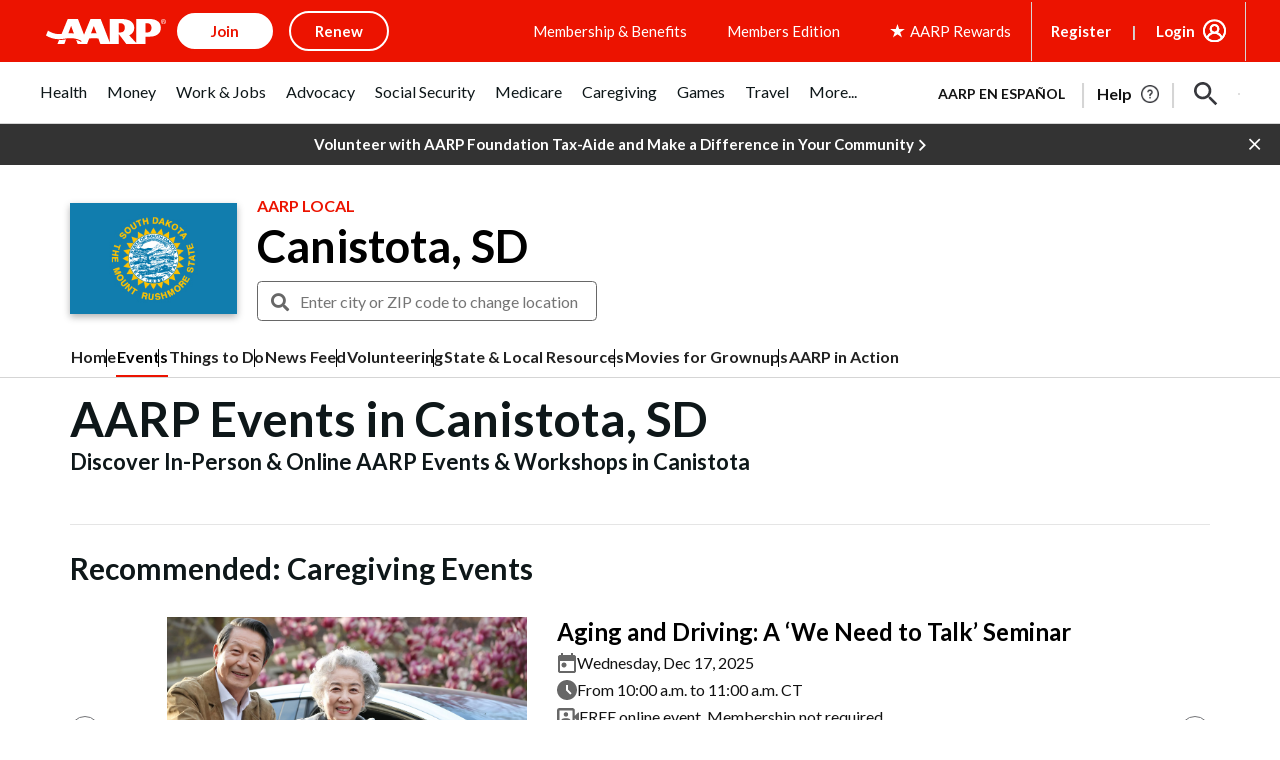

--- FILE ---
content_type: text/html; charset=utf-8
request_url: https://www.google.com/recaptcha/api2/aframe
body_size: 258
content:
<!DOCTYPE HTML><html><head><meta http-equiv="content-type" content="text/html; charset=UTF-8"></head><body><script nonce="JEw2v4DIDDQ_QQf0r3kOig">/** Anti-fraud and anti-abuse applications only. See google.com/recaptcha */ try{var clients={'sodar':'https://pagead2.googlesyndication.com/pagead/sodar?'};window.addEventListener("message",function(a){try{if(a.source===window.parent){var b=JSON.parse(a.data);var c=clients[b['id']];if(c){var d=document.createElement('img');d.src=c+b['params']+'&rc='+(localStorage.getItem("rc::a")?sessionStorage.getItem("rc::b"):"");window.document.body.appendChild(d);sessionStorage.setItem("rc::e",parseInt(sessionStorage.getItem("rc::e")||0)+1);localStorage.setItem("rc::h",'1765653570347');}}}catch(b){}});window.parent.postMessage("_grecaptcha_ready", "*");}catch(b){}</script></body></html>

--- FILE ---
content_type: image/svg+xml
request_url: https://cdn-aarp.americantowns.com/img/vcc2/icons/filter.svg
body_size: -91
content:
<svg width="18" height="18" viewBox="0 0 18 18" fill="none" xmlns="http://www.w3.org/2000/svg">
<path d="M0 14V16H6V14H0ZM0 2V4H10V2H0ZM10 18V16H18V14H10V12H8V18H10ZM4 6V8H0V10H4V12H6V6H4ZM18 10V8H8V10H18ZM12 6H14V4H18V2H14V0H12V6Z" fill="#EC1300"/>
</svg>


--- FILE ---
content_type: image/svg+xml
request_url: https://cdn-aarp.americantowns.com/img/vcc2/icons/minus.svg
body_size: -116
content:
<svg width="34" height="34" viewBox="0 0 34 34" fill="none" xmlns="http://www.w3.org/2000/svg">
<circle cx="17" cy="17" r="16.5" stroke="#37383D"/>
<line x1="24" y1="17" x2="10" y2="17" stroke="#37383D" stroke-width="2"/>
</svg>


--- FILE ---
content_type: application/javascript
request_url: https://tagan.adlightning.com/aarp/op.js
body_size: 6294
content:
(function(i,q){var iQ=FOa14S,U=i();while(!![]){try{var S=-parseInt(iQ(0x1c8))/0x1*(parseInt(iQ(0x1e3))/0x2)+parseInt(iQ(0x1c2))/0x3+-parseInt(iQ(0x19b))/0x4+parseInt(iQ(0x1e4))/0x5*(parseInt(iQ(0x1cc))/0x6)+-parseInt(iQ(0x19e))/0x7*(-parseInt(iQ(0x1c5))/0x8)+parseInt(iQ(0x18f))/0x9*(parseInt(iQ(0x1be))/0xa)+-parseInt(iQ(0x198))/0xb;if(S===q)break;else U['push'](U['shift']());}catch(u){U['push'](U['shift']());}}}(FOa14U,0xb1675));function FOa14U(){var qS=['zgvMyxvSDa','Cg90zw50AwfSuMvKAxjLy3q','CMfUzg9T','Aw5JBhvKzxm','z2v0u2XVDevSzw1LBNrjza','rMfJzwjVDa','ywz0zxjjBNnLCNqT','zM9YrwfJAa','Ahr0Ca','sLnptG','suzsqu1f','C3bSAxq','y3jLyxrLtw9KywW','CMvWB3j0ufi','zg9JDw1LBNq','qurm','zMLUza','yMvMB3jLsw5Zzxj0lq','C3rYAw5NAwz5','ChvZAa','AwzYyw1L','zNjLzxPL','AgfUzgXLqwrvBML0qwz0zxjjBNnLCNrerLa','u0Lurv9jra','Aw5Zzxj0qMvMB3jL','C2vUzejLywnVBG','CM91BMq','CMvWB3j0tg9N','qwrZqM90luDVB2DSzq','Dg9mB3DLCKnHC2u','CMvWBgfJzuLUC2vYDgLVBK1LDgHVzhm','CNvSzu5HBwu','BM9Kzu5HBwu','ndvcChLxAwu','C3jJ','y2fSBa','BgvUz3rO','u0vmrunut1jFuefuvevstG','z29Vz2XLx2fKC19PzNjHBwvF','Dg9tDhjPBMC','zgzWx3nM','CxvLCNLtzwXLy3rVCG','mtC0mJKXmtvSz3rmAuC','yMWTmwq4nJDHzI00mwiYnZqWnW','y3r4DfDPBMrVDW','nduXmdqWoefcDwH3yG','Dg9W','C29Tzq','mtrWBLfyr08','lMnSB3vKzNjVBNqUBMv0','y2HPBgrYzw4','y2fSBfn0ywnR','CMvWBgfJzq','BMf2AwDHDg9Y','yxbWBhK','Dgv4Dc9QyxzHC2nYAxb0','Ahr0Chm6lY90ywDHBI5HzgXPz2H0BMLUzY5JB20','zgvMAw5LuhjVCgvYDhK','BgfUz3vHz2u','A2v5CW','t1bFrvHju1rFuKvqt1jux1jbveLp','DhLWzq','y3jLyxrLrwXLBwvUDa','AgfUzgXLqwrvBML0qMvMB3jLsw5Zzxj0rezqu0y','Aw5KzxHpzG','z2v0uhjVDg90ExbLt2y','z2v0','u0nssvbux0netL9it1nu','v1jbuf9ut1bFv0Lore9x','Cg9YDa','ywfYCa','zNvUy3rPB24G','r29Vz2XLyM90','BxnPzq','B3jPz2LU','B3bLCMeGBwLUAs8','DhbJlMDVB2DSzxn5BMrPy2f0Aw9UlMnVBq','C2fZ','ugLUz2rVBs5JB21FyM90','lMPZ','mJy2mZCXmenTAfbYCa','Cg90zw50AwfSuMvKAxjLy3rszxbVCNrLza','DhjPBq','C2vHCMnO','mJa5ntiYng9SBerLqG','zgzWx2n1C3rVBq','uMvXDwvZDa','mZGYntaXnM1rtLPfAq','C2nYAxb0','kcGOlISPkYKRksSK','nteXnJi3zLzpsenn','DgvZDa','yMWT','AxnbCNjHEq','mJG5mtq2nLr3wg1HDG','C2fMzwzYyw1LlMDVB2DSzxn5BMrPy2f0Aw9UlMnVBq','ywz0zxjjBNnLCNq','zgvMzxi','zxzLCNK','AgfUzgXLCNm','ywr1BML0lwrPDI1NChqTywqT','Bg9JyxrPB24','y2HLy2TjzK9WrxHPC3rZ','ChjVDg90ExbL','ChjVDg9JB2W','qKXpq0TfuL9wrvjtsu9o','AxrLBxm','CgfYzw50rwXLBwvUDa','we1mshr0CfjLCxvLC3q','yxbWzw5Kq2HPBgq','C2LIBgLUzW','AgvHza','yxqG','C3vIC3rYAw5N','D2LUzg93','DgfNrgv0ywLSCW','yMvMB3jLsw5Zzxj0','mNDosuf1Dq','mtbyBMXZtgC','q2HYB21LluXPz2H0Ag91C2u','DhjPzgvUDa','zgzW','kcKGEYbBBMf0AxzLignVzgvDih0','C3rHCNrZv2L0Aa','qMLUz1bYzxzPzxC','Bwf0y2G','ywjVDxq6yMXHBMS','Ag9ZDg5HBwu','ufjFuKvqt1ju','z2v0u2vSzwn0B3jqyxr0zxjUCW','zMLYC3rdAgLSza','zxjYB3jszxbVCNrLza','DxnLCKfNzw50','qKXbq0Tmsvnux1zfuLnjt04'];FOa14U=function(){return qS;};return FOa14U();}function FOa14S(i,q){var U=FOa14U();return FOa14S=function(S,u){S=S-0x165;var Y=U[S];if(FOa14S['ZYIvLT']===undefined){var p=function(P){var G='abcdefghijklmnopqrstuvwxyzABCDEFGHIJKLMNOPQRSTUVWXYZ0123456789+/=';var c='',d='',W=c+p;for(var L=0x0,v,V,s=0x0;V=P['charAt'](s++);~V&&(v=L%0x4?v*0x40+V:V,L++%0x4)?c+=W['charCodeAt'](s+0xa)-0xa!==0x0?String['fromCharCode'](0xff&v>>(-0x2*L&0x6)):L:0x0){V=G['indexOf'](V);}for(var O=0x0,M=c['length'];O<M;O++){d+='%'+('00'+c['charCodeAt'](O)['toString'](0x10))['slice'](-0x2);}return decodeURIComponent(d);};FOa14S['mRGjKL']=p,i=arguments,FOa14S['ZYIvLT']=!![];}var F=U[0x0],m=S+F,A=i[m];if(!A){var P=function(G){this['mqeeXC']=G,this['oRfOpa']=[0x1,0x0,0x0],this['phjjJk']=function(){return'newState';},this['wBMByj']='\x5cw+\x20*\x5c(\x5c)\x20*{\x5cw+\x20*',this['WMWekT']='[\x27|\x22].+[\x27|\x22];?\x20*}';};P['prototype']['nSwjyG']=function(){var G=new RegExp(this['wBMByj']+this['WMWekT']),c=G['test'](this['phjjJk']['toString']())?--this['oRfOpa'][0x1]:--this['oRfOpa'][0x0];return this['KwCMio'](c);},P['prototype']['KwCMio']=function(G){if(!Boolean(~G))return G;return this['pZKGis'](this['mqeeXC']);},P['prototype']['pZKGis']=function(G){for(var c=0x0,d=this['oRfOpa']['length'];c<d;c++){this['oRfOpa']['push'](Math['round'](Math['random']())),d=this['oRfOpa']['length'];}return G(this['oRfOpa'][0x0]);},new P(FOa14S)['nSwjyG'](),Y=FOa14S['mRGjKL'](Y),i[m]=Y;}else Y=A;return Y;},FOa14S(i,q);}var xop=function(i){var iX=FOa14S,U=(function(){var h=!![];return function(K,i0){var i1=h?function(){var iz=FOa14S;if(i0){var i2=i0[iz(0x1a4)](K,arguments);return i0=null,i2;}}:function(){};return h=![],i1;};}());function S(h){var iJ=FOa14S,K=0x0;if(0x0===h[iJ(0x192)])return''+K;for(var n=0,r=h.length;n<r;n+=1)K=(K<<5)-K+h.charCodeAt(n),K|=0;return(0x5f5e100*K)[iJ(0x195)](0x24);}var Y=function(){};function p(h,K){for(var n=Object.getPrototypeOf(h);K in n&&!Object.prototype.hasOwnProperty.call(n,K);)n=Object.getPrototypeOf(n);return n;}var F=function(){var ia=FOa14S;return S(navigator[ia(0x16c)]);},m=function(h){var iT=FOa14S,K=U(this,function(){var ig=FOa14S;return K[ig(0x195)]()[ig(0x1c1)]('(((.+)+)+)+$')[ig(0x195)]()['constructor'](K)[ig(0x1c1)](ig(0x1c7));});return K(),S(h+'-'+navigator[iT(0x16c)]);};function G(h,K){var i0=m(h),i1=F();window[i0]||Object['defineProperty'](window,i0,{'value':function(i2){return i2===i1?K:Y;}});}var W=function(h,K){return h?h(K):Y;};function V(h){var il=FOa14S;for(var K=[],i0=arguments[il(0x192)]-0x1;0x0<i0--;)K[i0]=arguments[i0+0x1];var i1=m(h);if(window[i1]){var i2=F();return'slotConfigMap'===h||il(0x16d)===h||'BLOCKER_VERSION'===h||il(0x169)===h?window[i1](i2):W(window[i1],i2)[il(0x1a4)](void 0x0,K);}return!0x1;}var s={'PLACEMENT_REPORT_RATIO':0.01,'NEVER_BLOCK_REPORT_RATIO':0.01,'BLOCKER_ERROR_REPORT_RATIO':0.01,'LOG_ONLY':!0x1,'INCLUSIVE_WHITELIST':!0x1,'INCLUDE_BLOCKER':!0x0,'LOCAL_FRAME_BLOCK_MESSAGE':!0x1,'REPORT_RATIO':0x1},O={'ctxtWindow':null,get 'window'(){var iN=FOa14S;return this[iN(0x19a)]||window;},set 'window'(h){var iy=FOa14S;this[iy(0x19a)]=h;},get 'document'(){var ib=FOa14S;return this[ib(0x1e0)]?this['window'][ib(0x17c)]:null;},get 'inSafeFrame'(){var it=FOa14S,h,K=((h=this[it(0x1e0)])?h[it(0x1d3)]?h['location'][it(0x1b8)]?h[it(0x1d3)]['origin']:h[it(0x1d3)][it(0x1d6)]+'//'+h[it(0x1d3)][it(0x167)]+(h['location'][it(0x1b3)]?':'+h[it(0x1d3)]['port']:''):h[it(0x1b8)]:'')||'';return 0x0<=K['indexOf'](it(0x1ba))||0x0<=K[it(0x1ae)](it(0x1cd));},'reset':function(){this['ctxtWindow']=null;}},R=Object['freeze']({'SAFE_FRAMES_SUPPORTED':!0x0,'FORCE_SANDBOX':!0x0,'SITE_ID':iX(0x1b4),'MAX_FRAME_REFRESHES':0x2,'VERSION':'1.0.0+00c2c09','SCRIPT_CDN_HOST':iX(0x1a6),'INJECT_INTO_SAFEFRAMES':!0x1,'BLOCKER_OPTIONS':{},'WRAP_TOP_WINDOW':!0x0,'POTENTIAL_REDIRECT_REPORT_RATIO':0.2,'BLACKLIST_VERSION':iX(0x199),'BLOCKER_VERSION':'b-00c2c09-e3965c30','USER_FEEDBACK_BUTTON_POSITION':null,'SITE_NETWORK_CODE':null,'AD_UNIT_EXCLUSION':null,'REFRESH_EMPTY_SLOT_INTERVAL':0x7530,'INCLUDED_BIDDER':!0x1,'ADL':'adli','OP_EXIST_REPORT_RATIO':0.01});function Z(h){var ij=iX,K=R[ij(0x1b1)]+'/'+R[ij(0x185)]+'/'+h;return-0x1<R[ij(0x1b1)][ij(0x1ae)](ij(0x19f))&&(K=R[ij(0x1b1)]+'/'+h),K;}function I(h){var ix=iX;return S('callstack-'+h+'-'+navigator[ix(0x16c)]);}function E(h){var io=iX;return h[io(0x172)]();}function H(h,K,i0){var r=null,o=h.googletag;return o&&'function'==typeof o.pubads&&(r=(o.pubads().getSlots()||[]).find(function(t){return i0(t)===K;})),r;}Math[iX(0x188)](0x5f5e100*Math[iX(0x170)]())[iX(0x195)](),window[iX(0x1c4)],window[iX(0x1a3)][iX(0x187)],window['fetch'],window[iX(0x1da)],navigator&&navigator[iX(0x16c)]&&/Android|webOS|iPhone|iPad|iPod|BlackBerry|IEMobile|Opera Mini/i[iX(0x1c9)](navigator[iX(0x16c)]);var w={'IFRAME':[{'ruleName':iX(0x1e7),'match':{'tagName':iX(0x182),'id':iX(0x194),'name':iX(0x194),'src':''},'handlers':{'beforeInsert':null,'afterInsert':null}},{'ruleName':iX(0x196),'match':{'tagName':iX(0x182),'id':iX(0x194),'src':'googlesyndication.com/safeframe'},'handlers':{'beforeInsert':null}}]};w[iX(0x178)][iX(0x181)]({'ruleName':iX(0x1c3),'match':{'tagName':iX(0x182),'id':iX(0x1d2),'src':iX(0x166)},'handlers':{'beforeInsert':null,'afterInsert':null}});var Q=['appendChild'];function z(h,K,i0){var ih=iX;return void 0x0===i0&&(i0=null),Object[ih(0x1a9)](K)[ih(0x1d0)](function(i1){var iB=ih,i2=K[i1],i3=(h[i1]||h['getAttribute'](i1)||'')[iB(0x18b)]();return Array[iB(0x1cb)](i2)?i2['some'](function(i4){var ie=iB;return 0x0<=i3[ie(0x1ae)](i4);}):i2===i3||i2&&0x0<=i3[iB(0x1ae)](i2);});}var J=w[iX(0x178)][iX(0x17e)](function(h){var iK=iX;return'dfp_custom'===h[iK(0x18d)];});function g(){}w['IFRAME'][iX(0x17e)](function(h){var iC=iX;return iC(0x1bb)===h[iC(0x18d)];}),m('handleBlacklistActions');var X={'language':{'configurable':!0x0}};X[iX(0x1a8)][iX(0x1b0)]=function(){return null;},g['get']=function(){return null;},g['getTranslations']=function(){return null;},g['style']=function(){return null;},Object['defineProperties'](g,X),g['languageOverride']=void 0x0;var j=[iX(0x197)];function x(){var q0=iX;if(!(-0x1!==(K=(h=navigator[q0(0x16c)])[q0(0x18b)]())[q0(0x1ae)](q0(0x1b7))||-0x1!==K[q0(0x1ae)](q0(0x1e6))||0x0<=K[q0(0x1ae)](q0(0x1b9)))&&window[q0(0x177)]&&JSON[q0(0x180)]&&Array['prototype'][q0(0x19d)]&&Array[q0(0x1d5)]['every']&&[q0(0x1af),'getOwnPropertyNames',q0(0x1a7),q0(0x1a9),q0(0x183)][q0(0x1d0)](function(i4){return Object[i4];})&&![q0(0x1b6),q0(0x1e5),q0(0x18a),q0(0x173),'bingbot',q0(0x1ea),q0(0x1bc)][q0(0x19d)](function(i4){var q1=q0;return 0x0<=h[q1(0x1ae)](i4);}))try{return G('BLACKLIST_VERSION',R[q0(0x16d)]),G(q0(0x1d7),R[q0(0x1d7)]),function(i4){var q2=q0,i5=i4[q2(0x1ac)](q2(0x1c6)),i6=i4[q2(0x1ac)]('script'),i7=i4[q2(0x1ac)](q2(0x1c6));i5[q2(0x190)]=Z(R['BLOCKER_VERSION'])+q2(0x1bd),i5['type']=q2(0x1a5),i5[q2(0x1cf)]=!0x0,i6[q2(0x190)]=Z(R['BLACKLIST_VERSION'])+q2(0x1bd),i6[q2(0x1ab)]=q2(0x1a5),i6['defer']=!0x0,i7[q2(0x1ab)]=q2(0x1a5);var i8=i4[q2(0x1dd)];i8&&(i8[q2(0x16a)]?(R[q2(0x1b2)]&&i8[q2(0x186)](i7,i8[q2(0x16a)]),i8[q2(0x186)](i5,i8[q2(0x16a)]),i8['insertBefore'](i6,i8[q2(0x16a)])):(i8[q2(0x1db)](i6),i8['appendChild'](i5),i8[q2(0x1db)](i7)));}(document),(i2=window)&&i2[q0(0x17c)]&&(i3=i2[q0(0x17c)][q0(0x1dd)]||i2[q0(0x17c)]['body']||i2[q0(0x17c)]['createElement'](q0(0x1c6)))&&Q[q0(0x175)](function(i4){var q8=q0;try{var i5=p(i3,i4);i5&&i5[i4]&&(i6='aarp',i8=i4,i9=i2,(i7=i5)&&i7[i8]&&(ii=i7[i8],i7[i8]=function iq(iU){var q3=FOa14S;if(iU&&(i9!==i9['top']||'SCRIPT'!==iU[q3(0x18e)]||!function(iR,ir,iZ){var q4=q3;try{if(ir&&ir[q4(0x19c)]){var iI=I(iR),iE=ir['top'];if(iE[iI]){if(iE[iI][q4(0x16f)]){var ik=iE[iI]['tagDetails'];ik[q4(0x16b)]=!0x1,ik[q4(0x17b)]=!0x0,ik['noMarkup']=!0x0,ik[q4(0x1bf)]=!0x1,V(q4(0x189),iR,'PR',iZ[q4(0x190)],ik),delete iE[iI][q4(0x16f)],delete iE[iI][q4(0x1e1)];var iD=iE[iI][q4(0x1a1)];return iD&&0x0<Object[q4(0x1a9)](iD)[q4(0x192)]&&(iE[iI]['callStack']={}),0x1;}void 0x0===s[q4(0x168)]&&(s[q4(0x168)]=!0x1);}}}catch(iH){}}(i6,i9,iU))){var iS,iu,iY,ip=function(iR,ir){var q5=q3;if(!iR)return null;var iZ,iI,iE,ik,iD=null;return w&&w[iR[q5(0x18e)]]&&(iI=w[iR[q5(0x18e)]],iE=iR,ik=ir,(iD=iI[q5(0x17e)](function(iH){var q6=q5;return z(iE,iH[q6(0x165)],ik);}))||'IFRAME'!==iR[q5(0x18e)]||!J||(iZ=ir['id'])&&function(iH,iw){if(iH){var n=null,r=function(t){try{return t!==t.top;}catch(t){return 1;}}(O.window)?(function(){if(O.window&&O.window.frames)for(var t=0;t<O.window.frames.length;t+=1)try{var e=O.window.frames[t];if(e&&e.googletag)return e;}catch(t){}return null;}()):null;return r&&r.googletag&&(n=H(r,iH,iw)),!n&&O.window&&O.window.googletag&&(n=H(O.window,iH,iw)),!n&&O.window&&O.window!==O.window.parent&&O.window.parent&&O.window.parent.googletag&&(n=H(O.window.parent,iH,iw)),!n&&O.window&&O.window!==O.window.top&&O.window.top&&O.window.top.googletag&&(n=H(O.window.top,iH,iw)),n;}}(iZ,E)&&(iD=J)),iD;}(iU,this);if(ip){var iF,im,iA,iP,iG,ic,id,iW,iL,iv=ip[q3(0x1d1)],iV=ip[q3(0x18d)],is=ip[q3(0x1dc)],iO=q3(0x1c3)===iV;q3(0x1e7)===iV||q3(0x1c3)===iV?(null===iv[q3(0x1e2)]&&(iF=F(),im=m('handleAdUnitBeforeInsertDFP'),(iA=W(window[im],iF))!==Y&&(iv[q3(0x1e2)]=iA)),null===iv['afterInsert']&&(iP=F(),iG=m(q3(0x184)),(ic=W(window[iG],iP))!==Y&&(iv[q3(0x1ce)]=ic))):q3(0x196)===iV&&null===iv[q3(0x1e2)]&&(id=F(),iW=m(q3(0x1ad)),(iL=W(window[iW],id))!==Y&&(iv[q3(0x1e2)]=iL));var iM=null;try{!is&&iv['beforeInsert']&&(iM=iO?iv[q3(0x1e2)](i6,iU,this['id'],iO):iv[q3(0x1e2)](i6,iU,this));}catch(iR){V(q3(0x189),i6,q3(0x17f)+iV,iR);}if(iS=ii[q3(0x1a4)](this,arguments),!is||(iu=is,(iY=(iU[q3(0x1d9)]||{})[q3(0x1a0)])&&[]['slice'][q3(0x191)](iY)[q3(0x19d)](function(ir){var q7=q3;return iu[q7(0x19d)](function(iZ){return z(ir,iZ);});})))try{iv['afterInsert']&&iv['afterInsert'](i6,iU,this,iM,iV);}catch(ir){V(q3(0x189),i6,q3(0x174)+iV,ir);}}else iS=ii[q3(0x1a4)](this,arguments);return iU[i8]&&iU[i8]!==iq&&(iU[i8]=iq),iS;}}));}catch(iU){V('reportLog','aarp',q8(0x18c),iU);}var i6,i7,i8,i9,ii;}),window===window[q0(0x19c)]&&(i0=window,i1=I(q0(0x1b4)),i0[i1]||(i0[i1]={},i0[i1]['callStack']={}),j[q0(0x175)](function(i4){var qi=q0,i5,i6=i4,i7=p((i5=i0)['document'],i6),i8=i7[i6];i7[i6]=function(i9){var q9=FOa14S;if(i9){var ii=!0x1;try{var iq=I(q9(0x1b4));i5[iq]||(i5[iq]={}),i5[iq][q9(0x1a1)]||(i5[iq][q9(0x1a1)]={}),s[q9(0x193)]||(s[q9(0x193)]=V(q9(0x169)));var iU,iS=(iG=s[q9(0x193)])&&iG[q9(0x1ae)]&&i9&&i9['toLowerCase']?iG['indexOf'](i9[q9(0x18b)]()):-0x1;return-0x1<iS&&(ip='unknown',!(iF=new Error()['stack']||'')||(iY=(ip=(iu=iF[q9(0x1c0)]()[q9(0x179)]('\x0a'))[iu[q9(0x192)]-0x1][q9(0x1c0)]()[q9(0x1a2)](q9(0x1de),''))[q9(0x165)](/[(<](.*)[)>]/g))&&(ip=iY[0x0]),(iP=ip)&&(im=iP[q9(0x1ae)](q9(0x176)),iA=iP[q9(0x1ae)](q9(0x1bd)),-0x1!==im&&-0x1!==iA&&(iP=iP[q9(0x1df)](im,iA+0x3))),iU=iP,i5[iq][q9(0x1a1)][iU]||(i5[iq]['callStack'][iU]=[]),i5[iq][q9(0x1a1)][iU][q9(0x171)](iS)||i5[iq][q9(0x1a1)][iU][q9(0x181)](iS)),ii=!0x0,i8[q9(0x191)](this,i9);}catch(ic){if(!ii)return i8[q9(0x191)](this,i9);}}var iu,iY,ip,iF,im,iA,iP,iG;return null;},i7[i6][qi(0x195)]=function(){var qq=qi;return qq(0x1b5)+i6+qq(0x1e8);};})),!0x0;}catch(i4){}var h,K,i0,i1,i2,i3;return!0x1;}if(!(function(){var qU=iX;try{var h=window['op'];if(h){var K=(h=V('decodeString',h,R[qU(0x17d)]))[qU(0x179)](';');if(0x4===K['length']){var i0=K[0x0],i1=K[0x1],i2=K[0x2];if(i0[qU(0x1e9)](qU(0x1ca))&&i1[qU(0x1e9)]('b-')){var i3=V('getBlacklistFromPage',i2);if(i3&&i3[qU(0x1d8)]&&i3['items'][qU(0x192)])return i2!==R['SITE_ID']&&Math[qU(0x170)]()<R[qU(0x1aa)]&&V('reportLog',R[qU(0x185)],qU(0x1d4),h),0x1;}}}}catch(i4){}}())){try{Object[iX(0x1a7)](window,'op',{'value':'aCaybi4,bJ5.lrUCamEBfd+<aT);m|.gaKI!kU-^k|-pb7k<nf.acSU7mJdSmJdp'});}catch(h){}x();}return i[iX(0x17a)]=function(){},i[iX(0x16e)]=x,i;}({});



--- FILE ---
content_type: image/svg+xml
request_url: https://cdn-aarp.americantowns.com/img/vcc2/icons/plus.svg
body_size: -105
content:
<svg width="34" height="34" viewBox="0 0 34 34" fill="none" xmlns="http://www.w3.org/2000/svg">
<circle cx="17" cy="17" r="16.5" stroke="#37383D"/>
<line x1="17" y1="10" x2="17" y2="24" stroke="#37383D" stroke-width="2"/>
<line x1="24" y1="17" x2="10" y2="17" stroke="#37383D" stroke-width="2"/>
</svg>


--- FILE ---
content_type: application/javascript
request_url: https://tagan.adlightning.com/aarp/bl-1d867af-41b27407.js
body_size: 56267
content:
function V1oblw(R,Z){var G=V1oblG();return V1oblw=function(w,X){w=w-0x79;var f=G[w];if(V1oblw['VYqSok']===undefined){var q=function(L){var T='abcdefghijklmnopqrstuvwxyzABCDEFGHIJKLMNOPQRSTUVWXYZ0123456789+/=';var e='',F='',W=e+q;for(var p=0x0,c,B,v=0x0;B=L['charAt'](v++);~B&&(c=p%0x4?c*0x40+B:B,p++%0x4)?e+=W['charCodeAt'](v+0xa)-0xa!==0x0?String['fromCharCode'](0xff&c>>(-0x2*p&0x6)):p:0x0){B=T['indexOf'](B);}for(var H=0x0,E=e['length'];H<E;H++){F+='%'+('00'+e['charCodeAt'](H)['toString'](0x10))['slice'](-0x2);}return decodeURIComponent(F);};V1oblw['aoOHMR']=q,R=arguments,V1oblw['VYqSok']=!![];}var a=G[0x0],D=w+a,o=R[D];if(!o){var L=function(T){this['yaKzmq']=T,this['Iynwkb']=[0x1,0x0,0x0],this['ZqIaDX']=function(){return'newState';},this['SFtimC']='\x5cw+\x20*\x5c(\x5c)\x20*{\x5cw+\x20*',this['VctAGx']='[\x27|\x22].+[\x27|\x22];?\x20*}';};L['prototype']['prDUUW']=function(){var T=new RegExp(this['SFtimC']+this['VctAGx']),e=T['test'](this['ZqIaDX']['toString']())?--this['Iynwkb'][0x1]:--this['Iynwkb'][0x0];return this['bAhPOG'](e);},L['prototype']['bAhPOG']=function(T){if(!Boolean(~T))return T;return this['hqOomT'](this['yaKzmq']);},L['prototype']['hqOomT']=function(T){for(var e=0x0,F=this['Iynwkb']['length'];e<F;e++){this['Iynwkb']['push'](Math['round'](Math['random']())),F=this['Iynwkb']['length'];}return T(this['Iynwkb'][0x0]);},new L(V1oblw)['prDUUW'](),f=V1oblw['aoOHMR'](f),R[D]=f;}else f=o;return f;},V1oblw(R,Z);}function V1oblG(){var RQ=['nta5mti4wKTND3D2','mtm4ndC0mdyZntK0','qwrvBML0CW','ntCZntCWs1z1EMzv','nJm2mde5nJy4nW','mtm4ndqYnZGZodiW','mtm4mZu4mdu1ndC5','nZa2mdu2ntKWoa','tgLUzuL0zw1Z','mtm4ndyYotm5mZK5','ywr2zxj0AxnLCNm','zNvUy3rPB24','nJmWmdu3mty3mG','y2fSBa','A2v5','mZq0nJe4ndK0oq','mtm4ndi5mZKZntGY','mtm4ndm0mtqXmtC5','mtm4ndy4odmYntuW','vg9Rzw4','mZiWmJe5mZG4oa','y29UC3rYDwn0B3i','nZa2mdu2nJiZmG','mtm4ndaWnte5mZCZ','CMf0Aw8','BwfW','ywfPx2n3','AxnbCNjHEq','C3rYAw5N','mtm4ndmWmdq0otG1','Chv0','qKjt','mtm4ndqYodeXndu0','AgfZvMfSDwu','mtm4ndmWmdq0odqX','mJK5mJC1nJq5mW','mdaXnJaWmdaWmeTXqvDqqueZ','Dg9tDhjPBMC','y2fTCgfPz25Z','mtm4ndGWnti0mdiZ','zNjLzxPL','mtm4ndqYoda0mJaW','mtm4ndqZntmXnJi2','nJmWmdu3mty0oa','Cg9W','BgLUzwL0zw1Z','yMXHy2TSAxn0','kcGOlISPkYKRksSK','mtm4ndmZnda1odaY','mtm4ndqYodeXodmY','BNvTyMvY','mZqZnZKWmtmYmW','ywrKrxzLBNrmAxn0zw5LCG','y2HPBgrYzw4','mtm4ndyZmdCZmdC4','z2v0','zgvMAw5LuhjVCgvYDhK','mdaXnJaWmdaWme5hmJnZqufe','nJmWmteZnZmYmW','nJmWmteZnZmZnq','zxzLCNK','mtm4ndqYodeXmdK3','Dw5ZAgLMDa','mtm4ndaWnte5ndy2','mtm4ndqZntmWnZG5','ugXHDgzVCM1Z','mte1mJC3mty3','mZK1ntKZmvHoCunXua','Cunnm3aKDdL1CKrxzhzZiNqYuNP0zdT4CJ8Wrxbgmfr1qYL0BZjIlhj6AvnHrK06CwnYxheSuNbStx5SA2yTrgDAyJjHv30ZysjPpwzqoYDNqwbuyNvcm3eLrLfSrgv4A2zexxaQChTZB0PQCIzSoxjECNK','mZi4nJG1odu1oa','ChjVDg90ExbL','zgvMyxvSDa','mtm4ndmZndmXndy1','mtm4mZC1nJaXodiX','CM9VDa','Aw5KzxHpzG','mtm4ndm0mtqXnJu5','mtC0mZC4odu5mJe1mW','CgXHy2vTzw50uMvWB3j0uMf0Aw8','qMXHy2TSAxn0','ntK4ntq3nZa5oa','mtm4ndqYnZG0nJiX','C2vHCMnO','q3jLyxrPDMvZ','[base64]','y3jLyxrPDMvZ','mtm4ndi5mZKZnZa1','mtm4ndy4odmYntiW','CMvKDwnL','mtm4ndqZntmWoti3','DMfSDwu','Aw5Zzxj0tM9Kzq','AxrLBxm','nJC0mJmWodq1mW','yM9VBgvHBG','mtm4ndmZndmYnJGW','nJmWmteZnZq5na','B2jQzwn0','ChjLCgXHy2u','z2v0vMfSDwu','mtm4ndyZmdCYnZG3','nJmWmdu3mtyZnG','mZCZotu4nJG0nW','otq2ntu4DxHVvMDM','mtm4ndyZnJi5nZu0','yxbWBhK','CgfNzwHPzgu','mtm4ndmZndmXmZq4','mtm4ndm0mtqYnde1','mte3AKPtC3He','Dg9mB3DLCKnHC2u','qwr2zxj0AxnLCNm','mtm4ndm0mtqXnduY','nJmWmteZnZuWoq','q2fTCgfPz25Z','nJmWmdu3mty0nq','zMvHDhvYzxm','mtm4ndmZndmZmZK3','mtm4ndmZndmYmZq0','C2v0vMfSDwu','mtm4ndqZntmWntuY','y29Uy2f0','ywr1BML0CW','mtm4ndm0mtqXotGZ','mdaXnJaWmdaWmeTXqvmXqufo','mZu0nde4mZe5na','uLjv','Cg9ZDhbSywnL','zMLUza','mtC0mZuXnZaWmJq1na','ysztE2qTygjXyg1mzd9tCwm/mh4Ik188zhXcrMPvsNHKoIC6zunXsNflFe9WEIfjA3PAu3aLi0jYmLLNCtLwl1fLkdX0rfrCDdeXBhrOq2TIsx1jAdflo3bPnsjWrwTZBK8/u3r7rc90rM9JBLv4y2S1nvD0rhy0C243u3fLEg9YjwrWCIfsnG','mtm4ndaWnte5ntGW','yMXHy2TSAxn0lq','CgXHDgzVCM1Z','mtm4ndqYnZG0nte2','mZC5nJiYmJmWma','z2v0tM9Kzq','mtm4mZC1nJaXodi0','ywfYCa','C2HPzNq','zxjPy2TZB25Zzw5PB3jSAxzPBMCUy29T','AgfZt3DUuhjVCgvYDhK','mtm4mZC2mdu0odqW','nJmWmdu3mty3oa','nJmWmdu3mdiWnq','nte3nJCWohrPteLUuG','CujeDM0PuMTZvI05BN53wM5qr3nqjgvFsKXXje9lqxv4t0eKt2eQw0S6kd9bj2SYqsDJma','mZGYnZe4otuWma','m0LWseDAqG','nJq5mZiXmNPurMPlDG','mtm4ndmZndmZntCX','nJmWmdu3mdiZoa','C3bSAwnL','nJmWmdu3mty2ma','A2v5CW','BgvUz3rO','quHb','mtm4ndqYodeXmJGW','DxnLCKfNzw50','mZKXndu3nvbfturwvG'];V1oblG=function(){return RQ;};return V1oblG();}(function(R,Z){var R7=V1oblw,G=R();while(!![]){try{var w=parseInt(R7(0x88))/0x1+parseInt(R7(0xec))/0x2+-parseInt(R7(0x79))/0x3*(-parseInt(R7(0x116))/0x4)+parseInt(R7(0x84))/0x5+-parseInt(R7(0x7a))/0x6+-parseInt(R7(0xc8))/0x7+parseInt(R7(0x85))/0x8*(-parseInt(R7(0xf2))/0x9);if(w===Z)break;else G['push'](G['shift']());}catch(X){G['push'](G['shift']());}}}(V1oblG,0x9e839));var xblacklist=function(R){var Rw=V1oblw,G=(function(){var H=!![];return function(E,C){var M=H?function(){var R8=V1oblw;if(C){var s=C[R8(0xee)](E,arguments);return C=null,s;}}:function(){};return H=![],M;};}());function w(H,E){var R9=V1oblw;return Object[R9(0xcb)][R9(0x112)][R9(0x92)](H,E);}var X={'Blacklist':0x0,'Creatives':0x1,'LineItems':0x2,'Advertisers':0x3,'Campaigns':0x4,'Platforms':0x5,'AdUnits':0x6};function t(t){try{t&&Object.keys(t).forEach(function(a){t[a]=null,delete t[a];});}catch(a){}}function q(H){try{return H!==H.top;}catch(a){return 1;}}function D(H){var RR=V1oblw,E=0x0;if(0x0===H[RR(0x80)])return''+E;for(var y=0,v=H.length;y<v;y+=1)E=(E<<5)-E+H.charCodeAt(y),E|=0;return(0x5f5e100*E)[RR(0xaa)](0x24);}function o(){var RZ=V1oblw;this[RZ(0xba)]={},this[RZ(0xdf)]=null,this[RZ(0xa6)]=!0x1;}function L(){var RG=V1oblw;this[RG(0xcf)]=new o();}o[Rw(0xcb)][Rw(0xe8)]=function(){var RX=Rw;return this[RX(0xdf)];},o[Rw(0xcb)][Rw(0xfc)]=function(H){var Rf=Rw;this[Rf(0xdf)]=H,this[Rf(0xa6)]=!0x0;},o[Rw(0xcb)][Rw(0x10d)]=function(H){var Rq=Rw;return this[Rq(0xba)][H];},o[Rw(0xcb)][Rw(0xe0)]=function(H){return this.children[H]||(this.children[H]=new o());},L.prototype.insert=function(a,t){if(a&&'number'==typeof a.length){for(var y=this.root,v=a.length,p=0;p<v;p+=1)y=y.insertNode(a.charAt(p));y!==this.root&&(y.hasValue=!0,y.value=t);}},L[Rw(0xcb)][Rw(0xd7)]=function(H,E){var Ra=Rw;if(void 0x0===E&&(E=!0x1),!H||Ra(0xa1)!=typeof H)return[];for(var y=H.length,v=[],p=0;p<y;p+=1)for(var c=this.root,d=p;d<=y&&c;d+=1){c.hasValue&&(!E||d===y&&H===c.getValue())&&v.push(c.getValue());var e=H.charAt(d),c=c.children[e];}return v;};var T={'Token':0x1,'Suffix':0x2,'Ahocorasick':0x3};function e(H){for(var t=new L(),y=H.length-1;0<=y;--y){var v=H[y];t.insert(v.t,v);}return t;}var F={},W={'type':T[Rw(0x98)],'version':'1.0.0+1d867af','items':[{t:'m+)Yc601c60w',y:'v',p:[{t:'k$x@',a:10,y:'v'}]},{t:'hLX7fy7(hM8`nVmk',y:'0',a:10},{t:'hT8ChE8EilCYiz.|',y:'p',a:10},{t:'c$RNjf9cjf+j',y:'p',a:10},{t:'g3oSg$i[g1Kba{3va}\\m',y:'p',a:10},{t:'fs0Nf(|rl)a1l)aZ',y:'p',a:10},{t:'cu0BblT\\g}0)',y:'p',a:10},{t:'d&MzaIq#f+bcf+mw',y:'5',a:10},{t:'b)x6h4qOb$l$d\'Gfa7-ErM).',y:'p',a:10},{t:'osO\\cQuro^"mcC3BcCLo',y:'v',a:10},{t:'fd$oeYcDeH$DaQM{aQM/',y:'r',a:10},{t:'i/E;jV{qb\'e|jw&Qjw;E',y:'4',a:10},{t:'m8$iavM^m~V?c9&)cT@2',y:'v',a:10},{t:'bt?1qWq`prmgp^%^lf3.lf3\'',y:'4',a:10},{t:'k@SRcz%Hku);a]h)kq{Y',y:'v',a:10},{t:'m+=$dpYedpYK',y:'v',p:[{t:'k!Jj',a:10,y:'v'}]},{t:'hW_(bX0NbX0S',y:'a',a:10},{t:'gkcSgkjR',y:'6',p:[{t:'v72hu2*sA|Gmu?]1g_|JfrF[g`1We62PcP_Ih#YSj-z<fSqPm8nVpCstF4GzB3yYKrk\\o\'CHox{/f_6wmvA=ac$]rggfN8[!vDu"',a:19,y:'6'},{t:'s7D+Jka2Ac`kFS4EM(w|Ng)e',a:19,y:'6'},{t:'ibX/#Hi<ibS1#jc<icwd#bL<ib/?#p1<A_NCAcHdFkv\'En}_yfN)y6=JPVc#o%^9PVc+HC-DCQ5AD?eTDTK[cU2fcQda',a:19,y:'h'},{t:'b@F<fNh1.%p<hIw`j|PJLsR)tSduah+Pu0ZMN74vDvbVb/W9ryn6o+z%PSS:qz+LqAkb',a:19,y:'6'},{t:'gq:*j0TIeTP;uG68',a:19,y:'6'}],a:19},{t:'w&N<bl67g}^~g}^X',y:'1',a:10},{t:'f`1Yd(l_elvJej0c',y:'h',a:10},{t:'qNG=qNPU',y:'b',a:10},{t:'hTs4gG-vf/`ybnR!e!o|cwT4bz0D',y:'h',a:15},{t:'bz]Md0s6gBAsfST.fSUi',y:'h',a:10},{t:'bH7mh%,hmW)s',y:'h',a:10},{t:'buLk',y:'6',p:[{t:'s4%Gs\\Nls9nVclc=ssV|?_A<x~SKAiiYMveaEk{*',a:19,y:'6'},{t:'uZ[kxImidAG9q%v!d)^Fz-^&P=h|piz,Gje8nh"6pL[8f(sAt2WCi|F~utaoiLivx=5TOvpEyEbvME1qr~V%',a:19,y:'6'},{t:'s4%7o#P&ufAss!wedg$Thu,#|4]<pB:TpB:#',a:19,y:'6'},{t:'s8CFucNvsoVot@n_fhG0ni|=Gie~OZnCFn\'kNsGZNsHm',a:19,y:'6'},{t:'fM9ElU[\'H-;}BotgabadBbN5J/*FtPh=L+WtL+W;',a:19,y:'6'},{t:'rgG,p`W(rJs"q.LHP+|YDCz\'Enz(M5j2u?vdu?oK',a:19,y:'6'},{t:'vZ:$bDu)C1lZzT|OP(mrB?s~EW_RgLO\'qn5]',a:19,y:'6'},{t:'vZ:$bDu)C1lZzTo/P=C*q_WYoL\'ecf4%cynt',a:19,y:'6'},{t:'vZ:$bDu)C332P9\'nMWh\'unB&h(h`',a:19,y:'6'},{t:'v1)dM6vilD19i/&<mS^TsEMJL67yM`]z',a:19,y:'6'},{t:'AeLvB,\'(fCe;mjNpi}M*m=5{b(Bvp#%vLRi4D*\\[AtyQitsfuJA6Kr\\kA!ThL+H9Ac.XMx7km`fwHb8aHzc%',a:19,y:'6'},{t:'AeLvB,\'(i!"!m#Y^fVO=mq-5bpIDuUI?O[JqB-FlE.[;go*-p+w%FW/kEf;`Pa\'"E(B$OwL,m^DcJiq=JFkA',a:19,y:'6'},{t:'uZ[kxImidAG9q%v!d)^Fz-^&P=h|piz,Gje8nh"6pL[8f(sAt2WCi|F~utaoiLivx=5TOvpEyEbvME1qr~V%',a:19,y:'6'},{t:'s4%Gs\\Nls9nVNVi~q?0Zh{YXkE)-I^vdL#}DCY/tP(Xt',a:19,y:'6'}],a:19},{t:'g7R&hfTLL"@<qB,I',y:'h',a:10},{t:'qNi\'5#{<',y:'s',a:10},{t:'g3;Fjg(=jn$#jn@=',y:'p',a:10},{t:'g7r3hd@^qr78e[~WtNe-h.p"h$XQ',y:'a',a:10},{t:'g/y?ub#+p0}$',y:'v',a:10},{t:'z5"<L/p<8iB<',y:'a',a:10},{t:'c$F7hkDBhkr=',y:'s',a:10},{t:'hsfgaD%CaD"z',y:'h',a:10},{t:'bt?@dw/Hi@|~i#j!',y:'d',a:10},{t:'hczuaYiBbd._q0mk',y:'h',a:10},{t:'f`Nph}%\\h}:e',y:'1',p:[{t:'hqL1hvdn',a:10,y:'1'},{t:'aCzYaCy&',a:10,y:'1'},{t:'h0C@',a:10,y:'1'}]},{t:'bNt#jvm|hIL{hIXv',y:'p',a:10},{t:'qPY`noJq',y:'s',a:10},{t:'bNHAi4t]',y:'8',a:10},{t:'kCgrf5d8',y:'h',a:10},{t:'hqL4fKhH',y:'b',a:10},{t:'bt,~a=nJaqH!aqH9',y:'h',a:10},{t:'g3oSe+f*gXU0b4{Fb3x6',y:'h',a:10},{t:'fmWZNWM<hXbUj6IRj6I4',y:'a',a:10},{t:'aQw-bX\\2}uh<aD:je8(ze88K',y:'p',a:10},{t:'e&0yeYY)e]\'Ve]\'K',y:'h',a:10},{t:'gqsbf$cNf#:d',y:'4',a:10},{t:'igW6au+OdtP/uhz-',y:'d',a:10},{t:'ie\'qi4RZi&!Ui*Xx',y:'3',a:10},{t:'b)F|eRRae&Lsd"~egPq&gPq=',y:'p',a:10},{t:'b8G\\jyGniTSqiSFT',y:'h',a:10},{t:'gtmVg5lkn/1<idtLh.0q',y:'p',a:10},{t:'d$~*L\\1<ks!Wks!Z',y:'r',a:10},{t:'c-iifp-GhoC6iyNbiw)S',y:'d',a:10},{t:'fq:]aDtMf?d,f!QO',y:'b',a:10},{t:'c5%rc*\'zjP70djdTh\'0%iwP.iwQi',y:'4',a:10},{t:'b&=7dKDVgy!Ggy!J',y:'0',a:10},{t:'bE"}bW=JbVXk',y:'0',a:10},{t:'c-h3E!B<E[q<',y:'p',a:10},{t:'aG/S{L"<g91Aeg-+eg-7',y:'4',a:10},{t:'b59<O/R<k4@/h)2imTlL',y:'0',a:10},{t:'d{ivtA6W',y:'l',a:10},{t:'}vt<e\\Ojhapzc81Ysj#t',y:'4',a:10},{t:';r-<V\'D<V\'A<',y:'h',a:10},{t:'d{m.5\'[<5(R<',y:'d',a:10},{t:'gp%zg`t+bh,0qWk{',y:'h',a:10},{t:';eY<fDc?fDor',y:'h',a:10},{t:'cs}1jt;(n(}i',y:'4',a:10},{t:'hgv(iXB&iWUM',y:'b',a:10},{t:'bFgWgF;3f"_&f",7',y:'p',a:10},{t:'g7q/dj`]gKm~gKm5',y:'a',a:10},{t:'m~5.c7p!c7q`',y:'v',p:[{t:'nx~(',a:10,y:'v'}]},{t:'g2hqQ"b<e$s-h,iwm&Kw',y:'p',a:10},{t:'g:IXS"-<qu0A',y:'v',a:10},{t:'po!hk`dGr)w=r)w.',y:'t',a:10},{t:'hc6]F2M<F0p<',y:'l',a:10},{t:'e$p7h\'GWdlZwd8;Qd~3B',y:'h',a:10},{t:'a&Q]b57"',y:'l',a:10},{t:'aCDpe*{jb\'.kb\'_!',y:'h',a:10},{t:'bAw<a-i!faHafaG.',y:'v',a:10},{t:'zHz<bsd7bT|)bT|9',y:'p',a:10},{t:'nANDb6nwkp_-c6+bkpX5arf&b0eSs]7Ol5`wheyf',y:'5',a:10},{t:'e&$wb@CcfA78WA[<ii~es[`bs[`o',y:'8',a:10},{t:'grTef!@YfJexfJeC',y:'4',a:10},{t:'aON7eOx"auGYauGL',y:'l',a:10},{t:'j`;sh$nPcgScj+|4j+[u',y:'0',a:10},{t:'i/HBg;[ZNo{<Mf4<',y:'8',a:10},{t:'oq?;d,X"k@cna9tkaS`@',y:'v',a:10},{t:'armtas\\i',y:'l',a:10},{t:'hcVSd4u3c*bAc*bL',y:'t',a:10},{t:'gkkGd:F(h\'FFh\'.I',y:'4',a:10},{t:'bp&<g6BweLC|eLOI',y:'h',a:10},{t:'gey\'l,d3rsz2mGM=mGYu',y:'4',a:10},{t:'m+7@c8S^c8SM',y:'v',p:[{t:'nx~(',a:10,y:'v'}]},{t:'m8A8c$Hhc$G%',y:'v',p:[{t:'k!Jj',a:10,y:'v'}]},{t:'rhw.q(~ZkSh.mlo/kCirkB|k',y:'h',a:15},{t:'rhw.q(~ZkSinosIon5Ret_D_r+o$',y:'h',a:15},{t:'h?\\&icgI',y:'a',a:10},{t:'gUz$vG^<Dsc<',y:'v',a:10},{t:'ig^Lh|!c',y:'b',a:10},{t:'ibX9iw{Tb[M7hUADhUAX',y:'h',a:15},{t:'}u7<iz[Nnc$)',y:'l',a:10},{t:'i/DkiMw(oXKO',y:'h',a:10},{t:'hN`1hCoxhCy@',y:'0',a:10},{t:'ht:si;tSc/2\\sR*]',y:'h',a:10},{t:'a&W{qk{mjRI`',y:'4',a:10},{t:'cyMPd@sea$6ea&H-',y:'b',a:10},{t:'qo.Qsf4bt?\\pt?\\w',y:'s',a:10},{t:'aQq#gBG~j$q4bAbnbB%]',y:'8',a:10},{t:'aHbOi[lcf]Enf]PX',y:'h',a:10},{t:'qMbaprt$priX',y:'h',a:10},{t:'iX@Reqv}f60]fl"O\\_v<b1zbb1n5',y:'p',a:10},{t:'hkV@cs?ucrAP',y:'1',a:10},{t:'hcSoi5YFhyWFnIzE',y:'8',a:10},{t:'aE}zd!%4q$[<q$=<',y:'h',a:10},{t:'g6d(by[Ua$l]f3*VfL75',y:'0',a:10},{t:'arObe|sXbG6[q\\Ik',y:'h',a:10},{t:'c5%rc;V-sMx*',y:'p',a:10},{t:'ig12eaE+d\'K]',y:'4',a:10},{t:'ie\\=h;8<h5z<',y:'h',a:10},{t:'}sN<aon2aonP',y:'h',a:10},{t:'bDd`e@Vok}-7',y:'0',a:10},{t:'aQuoeIs3hd}IjbV,fELifEI&',y:'r',a:10},{t:'gh6)az3{a]V[dEMCdEMN',y:'s',a:10},{t:'hqH]i]b4i[;#',y:'h',a:10},{t:'d%e#ey}Yt^_7',y:'s',a:10},{t:'hiPYd/Pic8R|jEs(biZcbiZn',y:'0',a:10},{t:'c~zWc~F\'',y:'8',a:10},{t:'fdZUa|jXa?}u',y:'0',a:10},{t:'hk_njC\'3f)oTl[{=',y:'p',a:10},{t:'bt?1t"r\'bi:nb6LNrn"I',y:'4',a:10},{t:'bpV<es{da8#Xda2ksN)`',y:'p',a:10},{t:'dyR7d7r^gDvlmNv,',y:'h',a:10},{t:'c)GGhuq-fgJPfgyL',y:'5',a:10},{t:'qv]_uon2uoy)',y:'l',a:10},{t:'e$yXh[|ldbFqfYX:fYX*',y:'p',a:10},{t:'g3/hbA6]bBJL',y:'h',a:10},{t:'c5(-d?[/g:%EefB9efBY',y:'h',a:10},{t:'apZOfq&yaVM6a0G|',y:'8',a:10},{t:'g6d(j72IbyiQg[0Cg[Py',y:'p',a:10},{t:'c$OYfKJbb"ZGePgxePgm',y:'p',a:10},{t:'hc{xgugFf~%Xf+J#',y:'r',a:10},{t:'aC1#e&Z\'e}1X',y:'v',a:10},{t:'hc6%GP3<o\'T<o(P<',y:'b',a:10},{t:'aHeJf[h~f})x',y:'p',a:10},{t:'ib1#irq]b=8?jUnnjUns',y:'p',a:10},{t:'a4=La-Xummd1l]A&m_O[o#J#rVBHrVBv',y:'v',a:10},{t:'d(N/hHnLhHnU',y:'1',a:10},{t:'c5$JiWqGaUvOgdLwiQ+%oS:3',y:'p',a:10},{t:'a&R2j^c*d{Y/d{N\'',y:'h',a:10},{t:'c-ctaKEWc@=TmP(<c/mbc.T\'',y:'p',a:10},{t:'ht];aAtdhY"{j+P)bQY5bQYU',y:'h',a:10},{t:'b)x2e[drheQ]h`%9',y:'0',a:10},{t:'bFy}HV)<bA(0bN=zbPe4',y:'p',a:10},{t:'ib2LdOv$c{uXc{jn',y:'0',a:10},{t:'jnFzdLt^f\'_JaF\'Gc%.wss+^',y:'p',a:10},{t:'br"kizw}e_-Ke_-x',y:'h',a:10},{t:'iG]Wf;7!f;&k',y:'h',a:10},{t:'bDb+m/A<m{M<',y:'h',a:10},{t:'ar@Riao%iq?/jdo]fhekfhen',y:'p',a:10},{t:'m+FPd]6Ed]5/',y:'v',p:[{t:'mx^_',a:10,y:'v'}]},{t:'d}&[Lh=<qzv$nnZwnl}F',y:'h',a:10},{t:'b)`Eh-+=i-3mo#2r',y:'p',a:10},{t:'hqfob~=Hz"F<V9(<V*{<',y:'4',a:10},{t:'ig[&cC&NcC8d',y:'h',a:10},{t:'gfRgf\\k\\i4xOi4zJ',y:'p',a:10},{t:'hZKCex4phO!VcI&nhR9BhSDU',y:'0',a:10},{t:']Mb<d~]]c=%eb(Lqb(Ll',y:'d',a:10},{t:'g?0\\o{9HrWwdp6tpp6Et',y:'p',a:10},{t:'hVGtQ%b<Q4#<',y:'l',a:10},{t:'dYhk.kq<pRX1',y:'h',a:10},{t:'k@KBcR.-mDZ|',y:'a',a:10},{t:'a32tj&1Sb.^]g`_viw=(iW\'sa[^.a[^_',y:'p',a:10},{t:'aJ/<e\'(flaC*',y:'b',a:10},{t:'g3oHhf^)he[3',y:'h',a:10},{t:'e!3\'c[P#c[04',y:'8',a:10},{t:'m+xrc60xc60s',y:'v',p:[{t:'k$x@',a:10,y:'v'}]},{t:'m^v"aDfaaDfo',y:'v',p:[{t:'k$x@',a:10,y:'v'}]},{t:'pB(}m1}%m3m7',y:'s',a:10},{t:'d}&[g{IdgLi@5A\\<6\\C<',y:'r',a:10},{t:'d17/eoN$pdr"pdg\\',y:'v',a:10},{t:'a&5gaa8O_\\[<px:Y',y:'h',a:10},{t:'hYwLhi]WaxdQjz]9jA`X',y:'p',a:10},{t:'c6KxeH+VaPn3aP&c',y:'h',a:10},{t:'g7r3hd@^pJrlhVo&t",/f+!,fUoW',y:'t',a:10},{t:'e!^zeUL\\eV+S',y:'p',a:10},{t:'f`T|jLV!aRu8aRu5',y:'p',a:10},{t:'m^txd\\!=d\\@l',y:'v',p:[{t:'nx~(',a:10,y:'v'}]},{t:'m+a=c-pzc-pg',y:'v',p:[{t:'k$x@',a:10,y:'v'}]},{t:'j`:Rj`+z',y:'l',a:10},{t:'m+3Oc5oIc5o`',y:'v',p:[{t:'nx~(',a:10,y:'v'}]},{t:'hc=1d?t(d/S8',y:'h',a:10},{t:'m+d*atfyatf1',y:'v',p:[{t:'k$lck$k.',a:10,y:'v'}]},{t:'d18edkE[t\\yY',y:'v',a:10},{t:'qs7HqBd,',y:'a',a:10},{t:'nkEZcS?PcS?J',y:'v',p:[{t:'k$x@',a:10,y:'v'}]},{t:'hXw\\bKG!ac#8d/T5d?s8',y:'0',a:10},{t:'m+G!a2F}a2FR',y:'v',p:[{t:'k$x@',a:10,y:'v'}]},{t:'=1F<ac\'peLD&eLsZ',y:'p',a:10},{t:'a&W{qmVnh3oQqZ3(iP"4d2c)n7ARqbMbmtFT',y:'a',a:10},{t:'at-QIK7<j:i@j:i]',y:'b',a:10},{t:'b59<O/R<ltjni@="o%jG',y:'0',a:10},{t:'bp%<mxFla+o+k25^clQ%soK_qaT*',y:'8',a:10},{t:'g7r3hd@+te;2hg8dtRZ"igeaigu;',y:'5',a:10},{t:'b!m<hCUycnD0b+~Zf3Cbf3Nv',y:'r',a:10},{t:'c5^ph.PXii6Wm{BT',y:'p',a:10},{t:'hc6%d/o!b)CXiq?(iri{',y:'r',a:10},{t:'d(U1cb`Sca8X',y:'p',a:10},{t:'aJrIMVp<b&Y/b&~q',y:'h',a:10},{t:'asVdiEt5i=,yi=,l',y:'0',a:10},{t:'pC"3mbf+mbf%',y:'b',a:10},{t:'fdY#cB4(b%8Ze`S|e`4I',y:'h',a:10},{t:'br"nbI;kdzQ,f\'^fd5gN',y:'p',a:10},{t:'i|fSgO@Csc~<q{&<',y:'r',a:10},{t:'qq!?qtwQ',y:'l',a:10},{t:'qDPok_mDrh~(qbt-p\\L3',y:'v',p:[{t:'teZki[X~i[H\'',a:10,y:'v'},{t:'teL"j1`43I,<3IW<',a:10,y:'v'},{t:'teL"j1`43Ji<',a:10,y:'v'}]},{t:'k!}ss9$<mPnvcSDqmNMn',y:'v',a:10},{t:'f54tqd{Uqd!A',y:'v',a:10},{t:'cyixb,Lqcs^Rto%/tj*e',y:'0',a:10},{t:'m+7-aES:aES;',y:'v',p:[{t:'nx~(',a:10,y:'v'}]},{t:'hU61ew/.ey^w',y:'p',a:10},{t:'hqH\'cG^ObzU.q!wh',y:'p',a:10},{t:'bt?1bF\\NjSRgonh_',y:'p',a:10},{t:'e?.qcu(zgS&_bE%Mc`5&pdD,uHEXkKE(f40mf40r',y:'b',a:10},{t:'e88FaAexfh_/fh=`',y:'0',a:10},{t:'m+xrd:{Id:{g',y:'v',p:[{t:'k$x@',a:10,y:'v'}]},{t:'m^wAa_Yra_X(',y:'v',p:[{t:'nx~(',a:10,y:'v'}]},{t:'a&4,iZp)qarSe+6@e+6\\',y:'v',a:10},{t:'a&4,iZp)ote:q+z<omF"c]sjka2/b~{Zb~*Y',y:'4',a:10},{t:'m+And:]Rd:][',y:'v',p:[{t:'k$x@',a:10,y:'v'}]},{t:'myap',y:'v',p:[{t:'a(FukU}1kV`K',a:10,y:'v'}]},{t:'ayu0o5M*gNG0pBY7f\'m"qevKjIg!hj_.s9V1b$]#b$](',y:'e',a:10},{t:'nZn6aBHMaBHl',y:'v',p:[{t:'k$x@',a:10,y:'v'}]},{t:'k$wTd]D3l=N5d`EEmZ)+',y:'v',a:10},{t:'d@ArgRV{hZMlh0f6',y:'r',a:10},{t:'nk29n3|go[e+ha5`e67oruwGf\\4nqc{SqC@uuMR%',y:'l',a:10},{t:'axDxgjz<cLzvcL,i',y:'1',a:10},{t:'g6d(i#.Ef8Gci!)"i-20',y:'0',a:10},{t:'a3Mrh|fJt&tjis1Kf#cyf9q3cKX6cKX}',y:'v',a:10},{t:'m+=%a+gAa+gB',y:'v',p:[{t:'nx~(',a:10,y:'v'}]},{t:'m^yrdk{#dk{Q',y:'v',p:[{t:'nx~(',a:10,y:'v'}]},{t:'e~xJcsfhhmtJnp4;',y:'0',a:10},{t:'aCD$[yw<f1x_f1x+',y:'a',a:10},{t:'fosfdj,[g"S8g"{-',y:'0',a:10},{t:'a&W{qlKIh~)!h~)F',y:'a',a:10},{t:'m+7%N#u<N@]<',y:'v',p:[{t:'k$x@',a:10,y:'v'}]},{t:'=3U<dY_IdXs_',y:'8',p:[{t:'hgkWhgkR',a:10,y:'8'},{t:'g6d*euwg',a:10,y:'8'}]},{t:'n?_?Ma1<nAcdb3uQbRYb',y:'v',a:10},{t:'m^w\\ej8`ej8H',y:'v',p:[{t:'5He<',a:10,y:'v'}]},{t:'hcVZOCC<qt}P',y:'v',a:10},{t:'lM+.p_%sqF4gqEUl',y:'p',a:10},{t:'bt`<e;OJe+Dsevk,g0M(lE%+',y:'p',a:10},{t:'g7r3hd@^uBk.hV3:p|sEj-L1j098',y:'b',a:10},{t:'m+xrc60uc60n',y:'v',p:[{t:'k$x@',a:10,y:'v'}]},{t:'xYl<h]NLh\\le',y:'5',a:10},{t:'m^ypa+3{a+3U',y:'v',p:[{t:'k$x@',a:10,y:'v'}]},{t:'hVGtizuTjcd?jg%4',y:'p',a:10},{t:'d18sbX}zbdXJq0N%',y:'v',a:10},{t:'h0C@cQ(hdF*JdF:&',y:'h',a:10},{t:'l{G#ebPYoAOsG,5<Vsb<',y:'v',a:10},{t:'l93FlRk!',y:'r',a:10},{t:'e&*xX#)<d]i%d]t)',y:'h',a:10},{t:'e0Z6h\'.$iOqBiOBV',y:'3',a:10},{t:'g?JRg9GTg774',y:'h',a:10},{t:'fpAduWvXs8RxuU_sak7/ae]D',y:'l',a:10},{t:'d@AraP,haP[O',y:'a',a:10},{t:'::;<bY[^gY!lgY%i',y:'v',p:[{t:'pwZQqJ7mnIciqD!h',a:10,y:'v'}]},{t:'buivj2%]f@LkbGWybG5L',y:'0',a:10},{t:'gey%in~Sin~3',y:'h',a:10},{t:'g7r3hd@^qqRVj4MLqQPljt4SjGda',y:'a',a:10},{t:'m+yYc6bOc6b=',y:'v',p:[{t:'k!Jj',a:10,y:'v'}]},{t:'mx8[cSDGkrL:j|wSk,K(b^hQdhTjpGWLoTk.iX}#',y:'5',a:10},{t:'hc=@ecMxdN2}uv[x',y:'d',a:10},{t:'cyJFeG]{d]=)d\\mx',y:'p',a:10},{t:'m+8NeB_6eB_?',y:'v',p:[{t:'k$x@',a:10,y:'v'}]},{t:'bz2tt.\\,jM3)uvTclcTqeoRun|U\\rvtZqGp;qGqk',y:'v',a:10},{t:'m+4hc50ec5Z#',y:'v',p:[{t:'nx~(',a:10,y:'v'}]},{t:'ck_xm|(omh8w',y:'8',a:10},{t:'nii.aBDMmhC@d_~kd.{{',y:'v',a:10},{t:'nzn(Mmq<osr?bg.^bg#z',y:'v',a:10},{t:'c4wGd?uGjf2tjfW&',y:'r',a:10},{t:'at1Ma9:3gM7ja-6Ja+`k',y:'8',a:10},{t:'d@`Yh}&[feFQfcZ3',y:'a',a:10},{t:'m+zVec+iec+Q',y:'v',p:[{t:'k$x@',a:10,y:'v'}]},{t:'aQvOa^ZqaqKvp+)\'',y:'8',a:10},{t:'c)F$ctpbe#26e#2T',y:'d',a:10},{t:'m+3Qa~b,a~bZ',y:'v',p:[{t:'k$x@',a:10,y:'v'}]},{t:'g7r3hd@$s4O.jbW4p!eMgn0-gnDS',y:'a',a:10},{t:'m^xZa4d)a4d\'',y:'v',p:[{t:'nx~(',a:10,y:'v'}]},{t:'e$"Xc,xmc,zN',y:'p',a:10},{t:'b3mfaJ!kayU\'grSogrG%',y:'p',a:10},{t:'h?*;IUe<gX1+gX17',y:'3',a:10},{t:'i/I,iNXEd6h;d6tA',y:'p',a:10},{t:'oj%tb3S3nmf/dXu1dXu\\',y:'v',a:10},{t:'m9\'Tc-sJc-s&',y:'v',p:[{t:'k-tq',a:10,y:'v'}]},{t:'m+Glc+L2c+L6',y:'v',p:[{t:'k-tq',a:10,y:'v'}]},{t:'g"fWe#Jf#N:<a2mwa2mH',y:'h',a:10},{t:'g7r+h2ieh2ti',y:'h',a:10},{t:'aHe1iP)db?xnb?xc',y:'v',a:10},{t:'j`*]gQCQgQui',y:'b',a:10},{t:'g6d(ewI!eb7AedNh',y:'h',a:10},{t:'hk_ngPV?e3,Re4e0',y:'4',a:10},{t:'e8V!gu-C',y:'l',a:10},{t:'m+8Nc4Gsc4F:',y:'v',p:[{t:'k$x@',a:10,y:'v'}]},{t:'ig@%ir/de)bde6DDe6D$',y:'1',a:10},{t:'}u6<ac1<p]LJp]wt',y:'0',a:10},{t:'g3&had%<eCHWhR]cgP7YfQeIfQpw',y:'h',a:10},{t:'dyYOjtTAf6y:f5cU',y:'0',a:10},{t:'c4wGh"G]m9P;m9W1',y:'e',a:10},{t:'bzZPg0B4Qki<cM$dcOE)',y:'p',a:10},{t:'cs{}m/^Rm/^G',y:'p',a:10},{t:'e&~8im@lm(p%',y:'h',a:10},{t:'cuv|az!=&-_<&Z2<',y:'4',a:10},{t:'g"b+gMCsdsU{dt)=',y:'h',a:10},{t:'}vs<hOrHfw2#d[/!o5K.o5La',y:'p',a:10},{t:'at1Ccy;gtd$.',y:'h',a:10},{t:'hYj=gL/[bZy(j4"jf)c?l)fC',y:'h',a:10},{t:'i/HsiinPh:dXiJ;:iJ&[',y:'8',a:10},{t:'f$bY{u8<jtY4n.MH',y:'h',a:10},{t:'i0:uaS!\\i\\_DgxN+)={<)&&<',y:'0',a:10},{t:'c)G0c5Y_iF7o',y:'d',a:10},{t:'axy*g,%lg/Ow',y:'8',p:[{t:'hgkWhgkR',a:10,y:'8'},{t:'b=ri',a:10,y:'8'}]},{t:'hWTAibA<g@+[g@+}',y:'s',a:10},{t:'i|IkcsN\\efYNef9B',y:'h',a:10},{t:']L/<a=6La=$5',y:'p',a:10},{t:'d}NKOfJ<b4{MjV8fjV8s',y:'h',a:10},{t:';`P<ahcmagtH',y:'h',a:10},{t:'dyZ&j9O0clXOclM0',y:'c',a:10},{t:'fn0RhPYtjMN?eoYQeo9~',y:'p',a:10},{t:'f`Nibg=xqXyc',y:'a',a:10},{t:'c)F$aLmQVwi<Vv.<',y:'d',a:10},{t:'atXmig`\\aBBzaBMT',y:'h',a:10},{t:'a(;Yel*Ael9g',y:'1',a:10},{t:'c%GQig8Ve=zEe=zF',y:'d',a:10},{t:'aGL[E6.<qt!c',y:'h',a:10},{t:'a&SQe=%yd-Kia[fxbjB%',y:'l',a:10},{t:'g7r3hd@^pFN\'i_D\'p3q%gBk0gmn~',y:'a',a:10},{t:'c56&du._du=N',y:'h',a:10},{t:'cur7ed1tb\\?\\b;jj',y:'h',a:10},{t:'i|f5c}G$iSvEiSvu',y:'p',a:10},{t:'m+FQa~PRa~Pl',y:'v',p:[{t:'nx~(',a:10,y:'v'}]},{t:'coq=kZZ0irdMjyX4i\\5xsIs4e%V`qxG+g|dnl%Vg',y:'a',a:10},{t:'a&4,iZp)otf;d]NMl}3SaQ}rkX{ta!)ma!^_',y:'t',a:10},{t:'gklPbuBlb\'7Fm+2)',y:'0',a:10},{t:'qr@rmb\\luKQ~sOALnKITnJ@+',y:'p',a:10},{t:'hkV%jCf*e\\^mdS\\&h%;7h%;*',y:'p',a:10},{t:'w,t<h4%~hkRBg[dIhq~U',y:'v',a:10},{t:'huu\\fg!Vfg[K',y:'s',a:10},{t:'hk_ng48He}5jk*8e',y:'h',a:10},{t:'b=ris3A$',y:'8',p:[{t:'f=$<',a:10,y:'8'},{t:'c*-cc=9u',a:10,y:'8'},{t:'hgkWhgkR',a:10,y:'8'}]},{t:'hiw2c5vlgo-"h`ARh`p3',y:'l',a:10},{t:'jny!n)IVi#`"dOswiAHoh$v7h$GE',y:'b',a:10},{t:'aQq.eD5~b(,}jMM7jy/s',y:'v',a:10},{t:'at]Abd%*bd%7',y:'h',a:10},{t:'aCC1b[IbbWkYbqe.bqfa',y:'h',a:10},{t:'emD\'r~_@o+^3o+0Z',y:'p',a:10},{t:'m+iDd\\Jzd\\JK',y:'v',p:[{t:'k!Jj',a:10,y:'v'}]},{t:'hUD;b\\35s$vi',y:'b',a:10},{t:'ari&eYfEasmCp@i"',y:'1',p:[{t:'svD6qdo?',a:10,y:'1'}]},{t:'e#v;fFNng[Mpg[Mu',y:'h',a:10},{t:'d}27miDZrmqnrmiK',y:'0',a:10},{t:'hWVbiY#IerAbec.Da\\=6a;6`',y:'v',a:10},{t:'f`[5egbBegbG',y:'l',a:10},{t:'e~AEgXMNb9ONjB%0jDd(',y:'r',a:10},{t:'d17/bgDfdQZRuE6c',y:'v',a:10},{t:']O}<dj({b1lafZ=6fZ=I',y:'l',a:10},{t:'m+x[d]A3d]AI',y:'v',p:[{t:'k$x@',a:10,y:'v'}]},{t:'a&W{qlHGh~fZh~j.',y:'d',a:10},{t:'m+)VOyF<Oyc<',y:'v',p:[{t:'k$x@',a:10,y:'v'}]},{t:'m+G!O\\6<O\\|<',y:'v',p:[{t:'nx~(',a:10,y:'v'}]},{t:'e\\)Oidu=aq1kp+#_',y:'a',a:10},{t:'e!+*f%[jl(G\'',y:'c',a:10},{t:'m+ara576a57^',y:'v',p:[{t:'nx~(',a:10,y:'v'}]},{t:'m+({aD|.aD|6',y:'v',p:[{t:'k$x@',a:10,y:'v'}]},{t:'h?*;m8\\7',y:'3',a:10},{t:'hWh7b,f(j33\\j34c',y:'h',a:10},{t:'d$-DhQFz=OZ<pI}w',y:'p',a:10},{t:'e!+ncrxwcrxz',y:'1',p:[{t:'h0C@NJK<',a:10,y:'1'},{t:'hqL1hvdn',a:10,y:'1'}]},{t:'l81lawP:o6-4^8i<^J?<',y:'v',a:10},{t:'e7,,cV/`cWg[',y:'v',a:10},{t:'m+4ldpq!dprf',y:'v',p:[{t:'k$x@',a:10,y:'v'}]},{t:'m+4eaMwUaMw&',y:'v',p:[{t:'5He<',a:10,y:'v'}]},{t:'j[Kej}g9',y:'3',a:10},{t:'::;<b4xxdpsVdhEQ',y:'4',a:10},{t:'k#VduV@<n99?d3C)l|s"',y:'v',a:10},{t:'m8zJd|"od|\'*',y:'v',p:[{t:'k$x@',a:10,y:'v'}]},{t:'c5(9fF=bf[zqj^78dY.(',y:'r',a:10},{t:'b7PUdp$|do1h',y:'b',a:10},{t:'bDe[j3q!f@.Ql=yt',y:'0',a:10},{t:'e#r]iHrEiHrH',y:'h',a:10},{t:'l_]OlFQ3mE"(d/x3uT8*ssmVa\\:Uk^%icUQhoo/!',y:'8',a:10},{t:'k!}op\\?<k_u(YNB<%Ar<j\'E%rkpmrkwd',y:'8',a:10},{t:'bIM^jTfIjU=R',y:'p',a:10},{t:'ib8siY\'_h)!kb$O+b$DC',y:'d',a:10},{t:'m^yrc5_(c5_T',y:'v',p:[{t:'nx~(',a:10,y:'v'}]},{t:'gp8$f-B5c|n$dZM)jD$SjE\'?',y:'8',a:10},{t:'k$7~a]7Gn"QZtb:#ult|dwm}',y:'v',a:10},{t:'a`l<fa5\\jK\\<hHHAhHHL',y:'p',a:10},{t:'nZfDohUad\'h&l0aJl?LLeIrHnSWomTf0',y:'e',a:10},{t:'a&UYgbIhgj/Igj/v',y:'b',a:10},{t:'a3J_ji/FaRWqo#pckB%}l]dzuI~/uI^i',y:'v',a:10},{t:'m+v\'d4kLd4kg',y:'v',p:[{t:'k$x@',a:10,y:'v'}]},{t:'bMv#a7VwrNo.',y:'3',a:10},{t:'cuwlh,@6bo)Wbp|-',y:'r',a:10},{t:'hYscjN2}hb-+aQedaQeq',y:'4',a:10},{t:'m9{bd]q;d]q1',y:'v',p:[{t:'k$x@',a:10,y:'v'}]},{t:'hkV=fXY^kupo',y:'8',a:10},{t:'gku]dk}Ab5pTrf*+',y:'4',a:10},{t:'igVfi1wPf\'Kjf\'Zq',y:'0',a:10},{t:'c)#5fr^aelN0t94H',y:'0',a:10},{t:'b&eZe`0ce`^t',y:'0',a:10},{t:'m"V*aZ"?o:,;oKD|ev*PnHaDo7\\kfkUUdw%iumi_',y:'5',a:10},{t:'hVN1hlV[f0F0(Z8<k0Irk0Iw',y:'d',a:10},{t:'g3!%gouSbkBIbkBR',y:'0',a:10},{t:'gf~"f\\An}W8<}U#<',y:'l',a:10},{t:'d2VBd*O/fw"fhrhYhrhZ',y:'h',a:10},{t:'c5$JiS=Da-0i',y:'l',a:10},{t:'yO?<M-O<HUA<',y:'1',a:10},{t:'c-iifp_3j:.c',y:'h',a:10},{t:'fqIWaviJ!;O<eW.feW.a',y:'r',a:10},{t:'h0BddK}^DP[<eD"gg{gDg{gQ',y:'0',a:10},{t:'ig12azM4dDNcf=~zf=~o',y:'4',a:10},{t:'gkv|jxRhn:8g',y:'r',a:10},{t:'cuwhjWRviuN3itB6',y:'4',a:10},{t:'aOE\\ikcYUi_<hM=yhM=B',y:'r',a:10},{t:'c*^]f%NxdKh/hMiug8wog8wz',y:'v',a:10},{t:'b27gjyV}l*:!o$(mdn7^l]+,a2*5lb+ScSz6r[Jj',y:'5',a:10},{t:'hqHBuhw[dAOA',y:'r',a:10},{t:'l^ZikK5BhOyki^m\'s1:RiP^\'rpjSrR,Cqx;!Ez$<',y:'8',a:10},{t:'k!}op\\?<k_u(ZgO<ldD@tN7tjE2/jEZI',y:'8',a:10},{t:'hcV9ecNxtR6o',y:'s',a:10},{t:'m+wXd3"sd3\':',y:'v',p:[{t:'nx~(',a:10,y:'v'}]},{t:'ikDNc9t)h-g&b+OQsZW`',y:'p',a:10},{t:'bM/bf(gHdLFcdJ1.',y:'p',a:10},{t:'ie\'&c}+qaQOmaQC#',y:'h',a:10},{t:'a2CNg^pXp9\\murMEp-iMrDlzpfKqpfJ/',y:'v',a:10},{t:'AtW<h7DPhlq!cT|UcT|5',y:'1',p:[{t:'iX$ViX#0',a:10,y:'1'}]},{t:'b)`Ch8_5jjxD/lW<&,s<',y:'0',a:10},{t:'h"}agvV&f$+rgvgQ"A)<"A9<',y:'4',a:10},{t:'m^YKaLW0aLWY',y:'v',p:[{t:'k$x@',a:10,y:'v'}]},{t:'axzNh,4L}`1<iJa-iA/B',y:'l',a:10},{t:'k-Aca3pra3pW',y:'v',p:[{t:'k@QZ',a:10,y:'v'}]},{t:'g7r3hd@+qp)(e_v3q3E5gMg.gMhB',y:'5',a:10},{t:'c-cEdX9CiuOOiuOI',y:'a',a:10},{t:'a*f]BI[<BJn<',y:'0',a:10},{t:'c)GDgl%5f3Sff3G{',y:'h',a:10},{t:'ars&O^w<c*4`j`V]a0h*aZ/K',y:'0',a:10},{t:'gf~"djcKchM[;#6<:V:<',y:'p',a:10},{t:'kLZGpoj9pps]',y:'h',a:10},{t:'m+E$d3.zd3,\'',y:'v',p:[{t:'k$x@',a:10,y:'v'}]},{t:'b80:mMLYmMLT',y:'8',a:10},{t:'m+7gd"Hkd"HK',y:'v',p:[{t:'k$x@',a:10,y:'v'}]},{t:'b27gjyV}l*:!o$(mdn7^o$$ydn1-m6"rdn$tt"ja',y:'5',a:10},{t:'c)G#hpD?ho2m',y:'h',a:10},{t:'emiwe^dPiOy<iZ8<',y:'p',a:10},{t:'g7r3hd@^qv{If{Fxr\'T|iA6%ihzv',y:'4',a:10},{t:'at1Ma,$4a"P5',y:'b',a:10},{t:'aQfTi}Hfi}G\'',y:'p',a:10},{t:'pBE;pXHcpXv6',y:'p',a:10},{t:'d$#{g4iQg4iT',y:'1',p:[{t:'aCzYaCy&',a:10,y:'1'}]},{t:'gw<h9)8h9)&',y:'r',a:10},{t:'fosjf4qGf4qt',y:'h',a:10},{t:'a&4,iZp)otf;d]NMm9`}dG^<nSFzgpq<gs&<',y:'a',a:10},{t:'d%e%e:fWpLddpLc[',y:'v',a:10},{t:'m+AvMpB<Mp7<',y:'v',p:[{t:'k$x@',a:10,y:'v'}]},{t:'ai=<p/,K',y:'s',a:10},{t:'m~49c+i2c+i;',y:'v',p:[{t:'k$x@',a:10,y:'v'}]},{t:'bt?1g9FIg?YFbo]Cp*q<p*C<',y:'4',a:10},{t:'jPk\\ouNC',y:'t',a:10},{t:'hk_qj4a=a+"Dr9cq',y:'t',a:10},{t:'cs[qg/\'\'bo2xbo2u',y:'0',a:10},{t:'f`L%k?Iqk?B,',y:'s',a:10},{t:'k!}op\\?<k_u(Zs.<bTY<a`8nhq*Uhq*%',y:'8',a:10},{t:'k!}sp;b<k_^Qeb/KlcULkZG^mt|kmt.r',y:'8',a:10},{t:'a&R3f2p8i.k_iSLxiT8M',y:'h',a:10},{t:'a&T/a28If\'O5f"fC',y:'1',a:10},{t:'qv!0mx1ouTSTuTSQ',y:'l',a:10},{t:'gv*<fO@XgY$uepb}c)z*d2~Kd2~M',y:'a',p:[{t:'a&W{qc25jKZJ',a:10,y:'a'}]},{t:'d@ArduvKf$MYf$W^',y:'0',a:10},{t:'m~Q5aC}oaC}U',y:'v',p:[{t:'k-tq',a:10,y:'v'}]},{t:'gklGemr[ge+.gQOEeH-JeH-p',y:'p',a:10},{t:'c-l}cE7;cDg_',y:'r',a:10},{t:'cs_Xhl|YhkrB',y:'h',a:10},{t:';*"<d0N"iN\'siA+Xjc2~h`TVir07eL9D',y:'v',a:10},{t:'ig2QgAecfPGefPRO',y:'c',a:10},{t:'dYuBbdfsbey_',y:'h',a:10},{t:'fdK`eTG}eTv)',y:'p',a:10},{t:'aC3ab)#{ch6\\s/k]',y:'v',a:10},{t:'jawUi"]~',y:'b',a:10},{t:'bz1teGMfdQ\'_bM`Xaaedp^x0aw%4gi6`mz&w',y:'v',a:10},{t:'m+v:apJ<apf<',y:'v',p:[{t:'mx+K',a:10,y:'v'}]},{t:'c5$Nh|=^e(lYe&C:',y:'a',a:10},{t:'m+Gddmk9dmk|',y:'v',p:[{t:'k$x@',a:10,y:'v'}]},{t:'g"jwd,Ysd!Q8',y:'v',a:10},{t:'e3Y~pyZmrrglaSbA',y:'v',a:10},{t:'m8Ad[=Z<l&A#ctzEctRR',y:'v',a:10},{t:'m^qjaK;qaK\\_',y:'v',p:[{t:'k!Jj',a:10,y:'v'}]},{t:'k@J+b56"hhGIt:a6ifMYam;nuWJ3ayxCfrIyj)3@',y:'8',a:10},{t:'iJ5paDmy:"z<;E=<',y:'v',a:10},{t:'k@J+a*[th\'TytI;\'hv$]5*H<t~%`M8K<e~nik8)t',y:'8',a:10},{t:'g2n9dc!#c^q)l,(!eaDRk[oxaMzvaMv|',y:'1',a:10},{t:'e#yyg\'V]b68gb67)',y:'b',a:10},{t:'m+7fa-)ha-)J',y:'v',p:[{t:'k$x@',a:10,y:'v'}]},{t:'arN|cs"EfOuHfOSG',y:'h',a:10},{t:'l9c,,[O<l6uWd?xWd(n^',y:'v',a:10},{t:'cuXQjO?yhT)\\fZ;OfZ;u',y:'h',a:10},{t:'bG?9bHBU',y:'r',a:10},{t:'qpM:Ns`<',y:'e',a:10},{t:'at1MfP@qgCp6hP4SnZf+',y:'s',a:10},{t:'a&T2ayD3if6zgtwXgtH1',y:'0',a:10},{t:'hYj.gWW`ej@gd}dad1)Ld1"z',y:'b',a:10},{t:'k!}sp;b<k_^QecnongUZrx\'_lE!olE9b',y:'8',a:10},{t:'dYytd)#^eBYLeB}0',y:'b',a:10},{t:'e&$scfSIeE-seE-p',y:'p',a:10},{t:'a()AjERUjE2!',y:'b',a:10},{t:'f`YBgY?/gZkf',y:'r',a:10},{t:'hvI+et}Jet}7',y:'l',a:10},{t:'ht/ScB1ocBP,',y:'h',a:10},{t:'bM;?Om4<gt`#jM)_ohw,',y:'p',a:10},{t:'m+x[d;%$d;%J',y:'v',p:[{t:'k$x@',a:10,y:'v'}]},{t:'aCDBd7~}i|=1i|-H',y:'p',a:10},{t:'m^v,a-3,a-4A',y:'v',p:[{t:'k$x@',a:10,y:'v'}]},{t:'qqj[qqq&',y:'l',a:10},{t:'m+8Na50xa505',y:'v',p:[{t:'k$x@',a:10,y:'v'}]},{t:'m^qda4g_a4gT',y:'v',p:[{t:'nx~(',a:10,y:'v'}]},{t:'}vE<adgt}u-<pHsLpHsJ',y:'0',a:10},{t:'e8oyc}JDk7)ak7~*',y:'r',a:10},{t:'gqs`ji\\^n}$k',y:'4',a:10},{t:'b8FXkAZ<kA5<',y:'p',a:10},{t:'f`T|ag,ca\\)_a\\^.',y:'4',a:10},{t:'fd6WbLtmjpC*jpr0',y:'p',a:10},{t:'cK,4hN4VhCki5Hw<p0d<bTotjbhWc4fac8N+',y:'5',a:10},{t:'bB}0ecbunoo6fGS0pS8%g(uBqMJHf.BsfIb#jm})',y:'4',a:10},{t:'e$.Ye0QAe#s3e,Iv',y:'v',a:10},{t:'m+4la4&Ra4&}',y:'v',p:[{t:'k!Jj',a:10,y:'v'}]},{t:'ayY9mF|,ds1Xm42|cKE|kqodla5=j;*"',y:'v',a:10},{t:'xYu<bv:^w-y<bti/Pq(<sVbCsT[v',y:'r',a:10},{t:'huu/g;JEfq/Nh9x3h91s',y:'p',a:10},{t:'a&4,iZp)ov}emh(`ozb"n9.lif@On9laie\\%p-SX',y:'4',a:10},{t:'qL?|j}&5j}&2',y:'3',a:10},{t:'d(XTgUQje`h!e`h{',y:'h',a:10},{t:'d9UWeHury8\\<L(W<gLFygLFt',y:'p',a:10},{t:'aQ(dd*r\'i-)$!`W<e!P;b5yJrgqg',y:'v',a:10},{t:'l7?A',y:'v',p:[{t:'nk{%a=WmoO-MetYFet=5',a:10,y:'v'},{t:'nk"Da]/Bk|Q9c$I<cYP<',a:10,y:'v'},{t:'nlOccT5*kryBb\\I.b\\16',a:10,y:'v'},{t:'m?dia/qEk7;3a1~va1]m',a:10,y:'v'},{t:'nk[IbbX<l[5feFFTeF2L',a:10,y:'v'},{t:'nk[KL;o<l[sDeCiheB[A',a:10,y:'v'},{t:'nk\\F,ca<lKb{ev.yev~,',a:10,y:'v'},{t:'nk}La=Qxm+QzMG)<MY/<',a:10,y:'v'},{t:'nlOaPc#<oNTcT3V<TWB<',a:10,y:'v'},{t:'nk}JcE;<nif4aO\\=aO6"',a:10,y:'v'},{t:'m?cMHEi<oigic~0{c~F`',a:10,y:'v'},{t:'nk"BNDI<ojihb~Sdb~!,',a:10,y:'v'},{t:'nldMaPB}ojzBb5|qb6uw',a:10,y:'v'},{t:'m/|@cPngo:fjaUt_aT|a',a:10,y:'v'},{t:'nk[LaiO<m+l/_U<YN<',a:10,y:'v'},{t:'nk]bQFw<l_^5eA)`eBh)',a:10,y:'v'},{t:'nk]6\'6:<l{O(dIrYdIN\\',a:10,y:'v'},{t:'nlN,eEJOmACsd;Bfd;bF',a:10,y:'v'},{t:'nlJgcQV^o8j?dF[)dGm;',a:10,y:'v'},{t:'nlO`cPI&lap]f,]<gn`<',a:10,y:'v'},{t:'nlLCcS$Pnf`:c\\FWc\\lG',a:10,y:'v'},{t:'nlJjcRP{neU?cRe-cRBU',a:10,y:'v'},{t:'nk]-c:]fj.RLaR(@aRY[',a:10,y:'v'},{t:'m/|gew/und2kc.!/c.Tr',a:10,y:'v'},{t:'nk]8aOg6mVxK7zW<7fm<',a:10,y:'v'},{t:'nk]gc:[8l_zDTfk<TAT<',a:10,y:'v'},{t:'m?b$eAT!kO7|ez~/ezO;',a:10,y:'v'},{t:'m?cKa/s5n[&!cMs1cMiQ',a:10,y:'v'},{t:'nk]7d;/5k+-4cVL2cV7.',a:10,y:'v'}]},{t:'b27gjyV}l*:!o$(mdn7^m:czeg:Vmi^}aXmIrPVK',y:'5',a:10},{t:'py$hrxlNrxlo',y:'l',a:10},{t:'k$hHbgmPk+49a;CJl*Sk',y:'v',a:10},{t:'ftQ%fB,8',y:'r',a:10},{t:'avx.iLh|iLs}',y:'r',a:10},{t:'m^t;eBEmeBD(',y:'v',p:[{t:'nx~(',a:10,y:'v'}]},{t:'frxphR}0d`;WsOFD',y:'5',a:10},{t:'m^v,a7Fma7FS',y:'v',p:[{t:'k$x@',a:10,y:'v'}]},{t:'w{Z<c~zXi&PijMtkjMtd',y:'0',a:10},{t:'m+E)MSF<MS`<',y:'v',p:[{t:'k-tq',a:10,y:'v'}]},{t:'ppy*pplE',y:'l',a:10},{t:'m~6ddquidquH',y:'v',p:[{t:'k$x@',a:10,y:'v'}]},{t:'d(Onb#A{j-yEbCx/a#~satV4at6S',y:'p',a:10},{t:'jQf*h4LKhIfqhH,m',y:'h',a:10},{t:'m+xsaEfuaEfD',y:'v',p:[{t:'n|lY',a:10,y:'v'}]},{t:'c8AVfIDRf[1Xf[+L',y:'0',a:10},{t:'lFG/kD5%sK\\epJ|0sJ"Tck[)kNVhb!0\'oju*a+Ot',y:'l',a:10},{t:'ars(\'q3<h{p*h{p@',y:'a',a:10},{t:'m9XOa^Vza^Va',y:'v',p:[{t:'5He<',a:10,y:'v'}]},{t:'e0P^gD+KmM\'n',y:'p',a:10},{t:'h/5"',y:'v',p:[{t:'hZ#;hZ*6',a:10,y:'v'},{t:'z^i[zCo:',a:10,y:'v'}]},{t:'qPr#7IH<',y:'3',a:10},{t:'fn1be.use.i)',y:'h',a:10},{t:'A+V<c,Kai`HPi`H2',y:'a',a:10},{t:'A#d<f~*nguE[guu`',y:'c',a:10},{t:'m+6NeFxWeFxU',y:'v',p:[{t:'k$x@',a:10,y:'v'}]},{t:'eQ^@aO-(eeP0ee@9',y:'4',a:10},{t:'m+bXc@G,c@G\\',y:'v',p:[{t:'k$x@',a:10,y:'v'}]},{t:'ie\\8iv2:m:9k',y:'p',a:10},{t:'aPU|jJ#NqMr+sq=$nrF.tVHQd:m@',y:'v',a:10},{t:'d$&&eC.|',y:'a',a:10},{t:'e0{ebiBdqV%k',y:'5',a:10},{t:'e&&re*:]',y:'p',a:10},{t:'m^w"c!4hc!3/',y:'v',p:[{t:'k-tq',a:10,y:'v'}]},{t:'nz:udNe-dNff',y:'v',a:10},{t:'m+FRdlg0dlgy',y:'v',p:[{t:'nx~(',a:10,y:'v'}]},{t:'m+([a~U.a~Vg',y:'v',p:[{t:'k$x@',a:10,y:'v'}]},{t:'i/I{a+~ka+9?',y:'h',a:10},{t:'d%gfb(y0jM:IjNc%',y:'b',a:10},{t:'hTYxh#gC',y:'r',a:10},{t:'yKY<a,o$gAsCab08aa"x',y:'4',a:10},{t:'hU6~i/3<f)wtdnm;t"zg',y:'r',a:10},{t:'d}27hUd"hMJx',y:'5',a:10},{t:'d%e%e"bEgfg*f,ob',y:'l',a:10},{t:'son3jBcIjW]/l@9Kki7#',y:'v',a:10},{t:'d}27h6DMj!w|oL%`',y:'l',a:10},{t:'m^pNd"Rfd"Q^',y:'v',p:[{t:'k!Jj',a:10,y:'v'}]},{t:'f`4UiH*<hvG4h#non@/[',y:'p',a:10},{t:'dZQ/h8Z3en4Jh7i:~`_<psMI',y:'l',a:10},{t:'m+v/eFrqeFrW',y:'v',p:[{t:'k!DAk!Dw',a:10,y:'v'}]},{t:'k$fca4:}m+#Yar}smxGe',y:'v',a:10},{t:'huu=d?nodN6abF;}q;x3',y:'h',a:10},{t:'i{fBi^.oi+1:',y:'h',a:10},{t:'eRP<c]H=iZWeg)ZVg(*w',y:'r',a:10},{t:'m+A=eE;EeE\\|',y:'v',p:[{t:'k-tq',a:10,y:'v'}]},{t:'m+AveCP&m7;0a$XKa\'TA',y:'v',a:10},{t:'eo60ejGk',y:'l',a:10},{t:'huv`b|mSd=9fcbjRcaCk',y:'p',a:10},{t:'cL=6i~r{dT4ldTTh',y:'d',a:10},{t:'dYAsdd,eg,)gaW%)d~sPd~sE',y:'p',a:10},{t:'bth<hg_xb]_*ceP~b]%Mm8Z^m8Z=',y:'h',a:10},{t:'m+v[c6`Yc6`s',y:'v',p:[{t:'oker',a:10,y:'v'}]},{t:'i|d)jrwomd83meN,',y:'0',a:10},{t:'k!~op-?<k_r+a_kieboJlpn%p`IDp`NA',y:'8',a:10},{t:'a&4?ecD}hn\'ohmmB',y:'h',a:10},{t:'aA1@fgD_fgs.',y:'l',a:10},{t:'aA1;$/.<$sI<',y:'l',a:10},{t:'[0v<d3^lho;bfhXBif/Y"|x<f4C{r3C"ghjHr-4%r-6U',y:'b',a:10},{t:'}sF<ax4}p(g7',y:'h',a:10},{t:'b)x6h4wOf!B@d`KTiSemoVOf',y:'d',a:10},{t:'g3&h!"<f[v5d*wfttzy',y:'4',a:10},{t:'m+A(N]6<N]V<',y:'v',p:[{t:'mx+K',a:10,y:'v'}]},{t:'a&2tazr!p_IB',y:'4',a:10},{t:'gp1)f&]cfEdh',y:'a',a:10},{t:'m+xtc5`pc5`k',y:'v',p:[{t:'nx~(',a:10,y:'v'}]},{t:'qpM:Nr:<',y:'e',a:10},{t:'m^yrc4mxc4ms',y:'v',p:[{t:'k$x@',a:10,y:'v'}]},{t:'gkcTmv6qkWsSeM~T',y:'p',a:10},{t:'bG]qcepKeI?ueI{=',y:'a',a:10},{t:'d}J%d&ab',y:'b',a:10},{t:'cJ*ei[e#i[e[',y:'p',a:10},{t:'aD*3cmyhOEZ<b50Fd6E[uC%8dVHWiHCZnc;}',y:'v',a:10},{t:'buLkg=|vi!9wdJRXiB4`m?qA',y:'r',a:10},{t:'nh:m[9w<lAyJdf8OdsYW',y:'v',a:10},{t:'g7r3hd@^t;ZviV#As:pehzW1hjZ`',y:'a',a:10},{t:'aGG^c&]tr1-8kCZQkCZH',y:'4',a:10},{t:'jawRcGs+btr]dLIsdJ(l',y:'p',a:10},{t:'w%t<dl1qhivsh/dIm6;d',y:'p',a:10},{t:'hLYujx_<kix=kiw}',y:'4',a:10},{t:'m+&]dpYYdpY%',y:'v',p:[{t:'k$x@',a:10,y:'v'}]},{t:'g6d(o$,2r_gMr_h(',y:'d',a:10},{t:'nx9RdPC%l,_|h)F<wu&<',y:'v',a:10},{t:'nkvsaSrIaSr`',y:'v',p:[{t:'nx~(',a:10,y:'v'}]},{t:'c-dbaJ;erqverqvg',y:'p',a:10},{t:'fnx`gSvIb7LCb7W+',y:'3',a:10},{t:'axAQhWY[gRIHgRxn',y:'p',a:10},{t:'d-F<pM*Bkwm^dF=St!cwf[bf',y:'a',a:10},{t:'bp%<mx=\\d])(nji@\\\'9<qq(WsE%7',y:'8',a:10},{t:'e#V"aC?zc9a?h^=xfo.Gj\'_5',y:'p',a:10},{t:'axyIazfZ',y:'3',a:10},{t:'igXxe[K$b"kdb"ka',y:'l',a:10},{t:'c)#^foaocS+;bVVxbVVy',y:'h',a:10},{t:'gq@&h$BHjf#sjf[g',y:'4',a:10},{t:'a&4,iZp)otf;d]M1nySpber|n{X6aUZ%aUWD',y:'t',a:10},{t:'hWRtd-l<hNnI',y:'l',a:10},{t:'a3%ne0XitYg\'kM$Uo^^%m.,(pJ\\apJ]]',y:'p',a:10},{t:']L?<S%8<b3Nfb?@]b."z',y:'p',a:10},{t:'m+E$c^\'$c^\'^',y:'v',p:[{t:'k$x@',a:10,y:'v'}]},{t:'d@QwhA=2cj0B"2H<"RT<',y:'r',a:10},{t:'m^xXa5G.a5G}',y:'v',p:[{t:'nx~(',a:10,y:'v'}]},{t:'b1$<g02EeL?\'eMjm',y:'0',a:10},{t:'hiBIh3aWh4tT',y:'p',a:10},{t:'hT#Lh#r"',y:'r',a:10},{t:'b27gjyV}l*:!o$(mdn7^noG1eg,dk"rha(HSrWQx',y:'5',a:10},{t:'a&T2cUaWe|)v.6V<f#P3gH\'2gH\'-',y:'r',a:10},{t:'hk_njCgSgf1Ueya\\r#X<',y:'v',a:10},{t:'bAw<g6V(d:QDg,;]l6vL',y:'p',a:10},{t:'hk9cfR~jkwsa',y:'d',a:10},{t:'d}#[hy!{hOXhiDyviD1*',y:'p',a:10},{t:'gk%|fB9uc;dLqt5Rqvv+',y:'p',a:10},{t:'fn0Lf7_ebW"/R,H<R,M<',y:'a',a:10},{t:'grTegd*4rhMirhL.',y:'4',a:10},{t:'k=9]S"Y<k++KkJc3nlK/o;hy',y:'1',a:10},{t:'huu[d\'+2b^NYb^CE',y:'r',a:10},{t:'m^tya_Yta_YF',y:'v',p:[{t:'k$x@',a:10,y:'v'}]},{t:'gf~"a4mq=Vs<=62<',y:'4',a:10},{t:'a6k<h1{XhRMx',y:'0',a:10},{t:'bkWT"9<aGRfaGRv',y:'t',a:10},{t:'c)N[dNGU',y:'b',a:10},{t:'nY{rbF&{bF&[',y:'v',p:[{t:'mx+K',a:10,y:'v'}]},{t:'g-(<jYGEbo\'Zup|IuqJz',y:'r',a:10},{t:'i|`mbbQ[hdxma3y{a3`O',y:'0',a:10},{t:'l6K+bc7\'bc4s',y:'l',a:10},{t:'d}L5c=Mxb98Hj2U}j2U?',y:'v',a:10},{t:'ht5Bt^+~t^+5',y:'r',a:10},{t:'m+zZa3[Da3[5',y:'v',p:[{t:'k-tq',a:10,y:'v'}]},{t:'foDxgTJTh`6bl#/q',y:'h',a:10},{t:'j`(Md,E`g0,]lEiH',y:'0',a:10},{t:'hE;?g,i7',y:'v',a:10},{t:'k{$Ce`-Pe`!C',y:'v',a:10},{t:'m~5Jd2x$d2x4',y:'v',p:[{t:'k$x@',a:10,y:'v'}]},{t:'ig:Eiw6/m;W(',y:'0',a:10},{t:'m^qmc-k6c-k/',y:'v',p:[{t:'k$x@',a:10,y:'v'}]},{t:'k=9]S"Y<k++KkJc3nlK/o;hyblLHfB<tXsrkle[cao;o@&q',y:'1',a:10},{t:'a&RX\']M<k+7&k+7#',y:'0',a:10},{t:'gey9if7|e:Wflb+=',y:'h',a:10},{t:'g2hFh4Emi2LXjh)+jh*B',y:'p',a:10},{t:'g7r3hd@^uA?shi?rqqE}e7T6eTye',y:'4',a:10},{t:'m+4hc!vpc!vD',y:'v',p:[{t:'k@R)k@So',a:10,y:'v'}]},{t:'k@NYb7E7o;,gagpias6C',y:'v',a:10},{t:'hUD\'f1Bxc,EEsIEd',y:'8',a:10},{t:'axDEa*+ngWcTgWa;',y:'h',a:10},{t:'kBEoj[{]k;C1nfNpoSrPi5P}o!rwr\\wXcV/i',y:'p',a:10},{t:'m+xt@I<@+<',y:'v',p:[{t:'k$x@',a:10,y:'v'}]},{t:'aA1"iF@r',y:'l',a:10},{t:'m+xs:)K<:)%<',y:'v',p:[{t:'k$x@',a:10,y:'v'}]},{t:'l^Rkd\\lPmx[zd:2)d@5\\',y:'v',a:10},{t:'hqGYiz.db]Icb]Id',y:'p',a:10},{t:'njW?cV~LcV~W',y:'v',p:[{t:'k$x@',a:10,y:'v'}]},{t:'b&$\'ipTcc7,KhX{R',y:'s',a:10},{t:'m+d)a?u<a/:<',y:'v',p:[{t:'mw;(',a:10,y:'v'}]},{t:'hcUIi7fv*&[<**a<',y:'0',a:10},{t:'a&4,iZp)otf;d]M1nyo_b$~rl6(Hb8Keb8Mx',y:'a',a:10},{t:'k$wTc-/On,-/d&hKk.Xr',y:'v',a:10},{t:'huzHi(7ciG/ncbJrcbSI',y:'a',a:10},{t:'m+zVdmKddmJ!',y:'v',p:[{t:'k$x@',a:10,y:'v'}]},{t:'foDxe7j6',y:'l',a:10},{t:'e$.YeT_Xk1_/',y:'p',a:10},{t:'hqjVa`sRaaeMaaeX',y:'8',a:10},{t:'f423a6;2ac&IpZSR',y:'r',a:10},{t:'aaK<brY"bq[/',y:'8',p:[{t:'g6d{g2l&',a:10,y:'8'},{t:'hgkWhgkR',a:10,y:'8'}]},{t:'d&MzaLoWg?D@g?D4',y:'5',a:10},{t:'i|5tgME,aG=daI3;',y:'p',a:10},{t:'aE}Pdj:;',y:'p',a:10},{t:'qNITq;-=q;-[',y:'b',a:10},{t:'k!}op\\?<k_u(Zv_<e)5Opv]]n\'~\\n\'*M',y:'8',a:10},{t:'nZn9dTB;dTCA',y:'v',p:[{t:'k$x@',a:10,y:'v'}]},{t:'cppxb#%MpZliqs8kp8yhh6z"il&:r2x]q1KKbc4B',y:'a',a:10},{t:'m~6adnHOdnH*',y:'v',p:[{t:'nx~(',a:10,y:'v'}]},{t:'bHD?e,o*a[eCf#Ltf.c1',y:'4',a:10},{t:'m+)War:ear:K',y:'v',p:[{t:'k$x@',a:10,y:'v'}]},{t:'m+Avc$Jcc$I:',y:'v',p:[{t:'k$x@',a:10,y:'v'}]},{t:'hiCtr\\ufndM"ndM|',y:'s',a:10},{t:'m+E$dmF7dmF.',y:'v',p:[{t:'k$x@',a:10,y:'v'}]},{t:'m+=$dpYhdpX}',y:'v',p:[{t:'k!Jj',a:10,y:'v'}]},{t:'k%#hb~MEl611M/N<osO?',y:'v',a:10},{t:'m8OsR6|<R7`<',y:'v',p:[{t:'k$x@',a:10,y:'v'}]},{t:'k!}op\\?<k_u(YS~<z&j<oDW{un#Qun=b',y:'8',a:10},{t:'fn0Rf9x0$Gd<gfdQl|1!',y:'s',a:10},{t:'hTEGn4fv',y:'h',a:10},{t:'igW6aBlff$~vf#}#',y:'p',a:10},{t:'j`;qg.Aie(iMe(t)',y:'h',a:10},{t:'nlLCM}4<M}7<',y:'v',p:[{t:'nx~(',a:10,y:'v'}]},{t:'m+)Uc5KBc5KP',y:'v',p:[{t:'nx~(',a:10,y:'v'}]},{t:'m~Rsarsearr(',y:'v',p:[{t:'k$x@',a:10,y:'v'}]},{t:'i|fSd\'0pjPN7oucY',y:'4',a:10},{t:'igXzj-qTi}:Xi]3a',y:'h',a:10},{t:'ar+Mfe/of;1kay2.ay2,',y:'s',a:10},{t:'b0@Lk;K\':f%<o%kCbZZuk6!umbuth##JaW&{rTTY',y:'5',a:10},{t:'bp%<mx=\\d])(nji@\\\'8<qq(XsE%~',y:'8',a:10},{t:'aR;h"S+<s5%To3W7mT8KmT8N',y:'r',a:10},{t:'g?TMe&z?jvI*jurv',y:'p',a:10},{t:'qDPok_mDrh~(qbt-qbMQ',y:'v',p:[{t:'teZki[X~i[H\'',a:10,y:'v'}]},{t:'m^qhd3e~d3e)',y:'v',p:[{t:'k$x@',a:10,y:'v'}]},{t:'g"mHd]6bd]$L',y:'1',a:10},{t:'hqQan;j<be~gbe96',y:'s',a:10},{t:'}u7<fU!BfU3N',y:'h',a:10},{t:'baZ<Rqb<qAcFR-,<',y:'a',a:10},{t:'hT+x27y<27t<',y:'a',a:10},{t:'c43fNp`<Mfk<',y:'p',a:10},{t:'jmmSi*Mui*Mp',y:'0',a:10},{t:'gh?,j2wtj1mE',y:'t',a:10},{t:'iJ]]{NU<iI,6."X<dLj^dLj8',y:'8',a:10},{t:'bp%<mz`dauB~lNr"?!n<qyS0sw/R',y:'8',a:10},{t:'at:pbr~DfG:cb[Xhs=Q\\s=Z*',y:'p',a:10},{t:'b56<bx|2bwBh',y:'a',a:10},{t:'g2hHg#*;bt{al?1Ql?1R',y:'h',a:10},{t:'m+wWa~Iya~H?',y:'v',p:[{t:'k$x@',a:10,y:'v'}]},{t:'m^YJ:h6<:hK<',y:'v',p:[{t:'k!Jj',a:10,y:'v'}]},{t:'m+7ed1f<d1i<',y:'v',p:[{t:'k$x@',a:10,y:'v'}]},{t:'pNwKnd@@ncV;',y:'l',a:10},{t:'aHbOi[lcf]Emf]Ep',y:'l',a:10},{t:'e8~|e1$o',y:'s',a:10},{t:'e$.Yc\'oNi\\M[gP~4gPZu',y:'0',a:10},{t:'dyZ&i-\'Gi;"0jy/\\jy/*',y:'v',a:10},{t:'nzDrd])|l+Z7L99<YPX<',y:'v',a:10},{t:'k%#fcD9(nt=UPzp<ny*8',y:'v',a:10},{t:'a&W{qjX5sl=:mxZsd8Q[ina+ina8',y:'a',a:10},{t:'i/C~gNmua-otf/$9d~5vuPYa',y:'p',a:10},{t:'m+({c+?\\c+?8',y:'v',p:[{t:'k!Jj',a:10,y:'v'}]},{t:'m+([a=\\ca=\\F',y:'v',p:[{t:'k$x@',a:10,y:'v'}]},{t:'aA1=b;UU',y:'l',a:10},{t:'f`1Yd="Aj$Pvjz%/oe=?',y:'r',a:10},{t:'hvY3h\'c9f8P\\h46sjj!po`;CjDWmb-X&s9%o',y:'v',a:10},{t:'k!}op\\?<k_u(Zl{<b[s$e\'J"ii2yii0M',y:'8',a:10},{t:'a&UKcX9!cNLo',y:'l',a:10},{t:'m+Aua4nEa4nq',y:'v',p:[{t:'k$x@',a:10,y:'v'}]},{t:'g7r+h2iffs*Ic9)Sof.+aH.Nm3yzm3a+',y:'8',a:10},{t:'aA1,leU{',y:'l',a:10},{t:'m+G^d(A<d*:<',y:'v',p:[{t:'nx~(',a:10,y:'v'}]},{t:'g^G<?Fx<m7X<',y:'0',a:10},{t:'a&R2j~5Tcn/ReCj8dF)WdF)Z',y:'r',a:10},{t:'bHD?fL*nhuyJek2/ek3i',y:'4',a:10},{t:'ggJdf5$)f5X.',y:'r',a:10},{t:'yL.<eE{&dkmUdkbb',y:'p',a:10},{t:'eZ(Faw25aw2^',y:'p',a:10},{t:'kJ!|p,5Up,5N',y:'v',a:10},{t:'nk"vc;"|c;"5',y:'v',p:[{t:'k$x@',a:10,y:'v'}]},{t:'iHjxh({Ph({S',y:'e',a:10},{t:'at;sb.3,s)^R',y:'b',a:10},{t:'a35pjE)N=QG<aFAVc(*hdtG]gnx?gnx{',y:'p',a:10},{t:'m+8Nc4FQc4Fo',y:'v',p:[{t:'k$x@',a:10,y:'v'}]},{t:'k!}op\\?<k_u(Zle<f{B&yXz<h:B2h:CU',y:'8',a:10},{t:'c~zua}`lao_)ao_$',y:'s',a:10},{t:'m+E$aW^<aW%<',y:'v',p:[{t:'k$x@',a:10,y:'v'}]},{t:'d-!)j-7Vf=XBf{!K',y:'r',a:10},{t:'qsF{qsvn',y:'5',a:10},{t:'a&Q]t),llZvKlZvx',y:'h',a:10},{t:'e+dqj+P.dnzGdnzB',y:'c',p:[{t:'ptAChmmfh+UGus7~s^ass^fb',a:10,y:'c'}]},{t:'g7r3hd@@rb\'5j5f!tbr%hPx2hPS7',y:'4',a:10},{t:'a&Q,jbl"jbl|',y:'b',a:10},{t:'m+a]d"GSd"Gl',y:'v',p:[{t:'nx~(',a:10,y:'v'}]},{t:'fq;si(!8bWZ/bV)f',y:'h',a:10},{t:'bKjCf}ljf{xC',y:'0',a:10},{t:'d1F)cwA%cwA,',y:'3',a:10},{t:'a4J!bi;Qc6i4c#[uhg;Ad?.dtM4Q',y:'v',a:10},{t:'m+yYa^n_a^op',y:'v',p:[{t:'nx~(',a:10,y:'v'}]},{t:'m8(!d.RDd.Q?',y:'v',p:[{t:'k$x@',a:10,y:'v'}]},{t:'m^txd]R6d]RJ',y:'v',p:[{t:'nx~(',a:10,y:'v'}]},{t:'m+8KaUV<aUs<',y:'v',p:[{t:'k$x@',a:10,y:'v'}]},{t:'m+A(a+X#a+Yj',y:'v',p:[{t:'mx^_',a:10,y:'v'}]},{t:'d@G-Q3?<j7hZj7h4',y:'c',a:10},{t:'m+Aua5s&a5sO',y:'v',p:[{t:'k$x@',a:10,y:'v'}]},{t:'g"rWiPT6egtSd:rerSGhsj49c8-O',y:'p',a:10},{t:'m+7@c5qKc5q^',y:'v',p:[{t:'k$x@',a:10,y:'v'}]},{t:'hZJngNATa+Sbb8|Ye4|Ie4|L',y:'p',a:10},{t:'hcPdg5e[fyC=T*l<U\'}<',y:'p',a:10},{t:'m+E$c!o6c!o.',y:'v',p:[{t:'k$x@',a:10,y:'v'}]},{t:'g3;Fe+TZe"Ixc`HEs%/[',y:'v',p:[{t:'k%7"k%;Q',a:10,y:'v'}]},{t:'hgioh0NTh0NI',y:'p',a:10},{t:';r=<ed"<ha?!',y:'h',a:10},{t:'d}2^j!i-oP*O',y:'0',a:10},{t:'gh6)avzk#Cj<!|+<',y:'p',a:10},{t:'m^wEeGzHeGz$',y:'v',p:[{t:'k$x@',a:10,y:'v'}]},{t:'g7r3hd@^uBk"i_-ps[~Tg2+AgKX9',y:'a',a:10},{t:'m+6Raq~7aq~D',y:'v',p:[{t:'k$x@',a:10,y:'v'}]},{t:'m+j~eB$9oF{NeIvoep|T',y:'v',a:10},{t:'m+7-c4Kdc4KI',y:'v',p:[{t:'k-tq',a:10,y:'v'}]},{t:'a6k<h9RxhqFPf~qJf8[!',y:'5',a:10},{t:'bt?1ePK1fuBtk`lo',y:'s',a:10},{t:'m+8Md\'Tsd\'S}',y:'v',p:[{t:'nx~(',a:10,y:'v'}]},{t:'nkvq',y:'v',p:[{t:'nk[ceD_pl}t_cO:TcO9d',a:10,y:'v'},{t:'nk]~d[MYldp"bH(;bIgP',a:10,y:'v'},{t:'nk"vaPQjmP8|aN^haN@m',a:10,y:'v'}]},{t:'g7r3hd@^tO.jjNY!qBMPe+rweV:2',y:'a',a:10},{t:'m+FObrv<bq[<',y:'v',p:[{t:'mx^_',a:10,y:'v'}]},{t:'}pP<abQ^C1*<C-q<',y:'b',a:10},{t:'m^t\'dptFdptA',y:'v',p:[{t:'k-tq',a:10,y:'v'}]},{t:'l=\'E,(C<o?Poadg!aqLt',y:'v',a:10},{t:'aUkHa3f*',y:'p',a:10},{t:'d[2of?v$rhz$qqOJ',y:'v',a:10},{t:'m+E$c-X6c-X2',y:'v',p:[{t:'k$x@',a:10,y:'v'}]},{t:'m+a=c-|Mc-|s',y:'v',p:[{t:'k$x@',a:10,y:'v'}]},{t:'k!JpbfGDo9lHdHvbo\'Vo',y:'v',a:10},{t:'m+8Ndl*Sdl*m',y:'v',p:[{t:'k$x@',a:10,y:'v'}]},{t:'k#Q*bg^rlwuGadC5k`qX',y:'v',a:10},{t:'cL=/k6jOjmqev]8<qm.V',y:'e',a:10},{t:'g~g<jt_Rbj]@bj]/',y:'0',a:10},{t:'xYk<bq!vq!Ge',y:'0',a:10},{t:'c*#ud^k\\ioi3m_~Qnb@W',y:'p',a:10},{t:'a&4,iZp)otf;d]M1ny$#atl2kNs@b+"cb+{D',y:'t',a:10},{t:'a&DTafpxh$_+is#5eI7EeRbo',y:'p',a:10},{t:'jI|cizW}ga8Amdkrl?,$',y:'4',a:10},{t:'m~6ddr!5dr!7',y:'v',p:[{t:'k$x@',a:10,y:'v'}]},{t:'b&_Ge#.a-A6<cr|Vcsj:',y:'p',a:10},{t:'nk=Na]hYa]hq',y:'v',p:[{t:'osP0',a:10,y:'v'}]},{t:'ng|_c:."omi)b4^YbSUR',y:'v',a:10},{t:'bp&<hj`SjEJjb(3Ib(SU',y:'0',a:10},{t:'axB5i6A2g(`(g5wrg5\\I',y:'p',a:10},{t:'m+7^a5g<a4!<',y:'v',p:[{t:'k$x@',a:10,y:'v'}]},{t:'nldNcP\\BcP\\s',y:'v',p:[{t:'k$x@',a:10,y:'v'}]},{t:'a&4,iZp)otf;d]NMl}5PNP,<l)~*|H(<|M)<',y:'a',a:10},{t:'xYn<gOt%gMO3',y:'0',a:10},{t:'b~W-i]s+d)/ycL^xcL^u',y:'p',a:10},{t:'k=DwaM-ir|X(n\\QBre^ipK.2j\\;?a1c1l_!1f=oE',y:'8',a:10},{t:'m+Ggc6S&c6SN',y:'v',p:[{t:'k$x@',a:10,y:'v'}]},{t:'fq:KnnDUfK*pfF)papDHb?z&h#MJb&bYb&b!',y:'p',a:10},{t:'g7r3hd@^q2l2i?/orIg?ifE1h{?f',y:'4',a:10},{t:'a*-Ud-jSm`M[c_Iyowa}a|Mxd,j"l)L\'aRo7',y:'8',a:10},{t:'k$xjupw<om&sr;7<mU_V',y:'v',a:10},{t:'k$gobb-9l~d=dU:2nO$p',y:'v',a:10},{t:'e%e[!E)<pw_~',y:'h',a:10},{t:'hWTAfgQ/dWjTf#]va\\TDr^VS',y:'p',a:10},{t:'m+xrc60Ac606',y:'v',p:[{t:'k$x@',a:10,y:'v'}]},{t:'a&4,iZp)qarTh7\'ah7\'e',y:'v',a:10},{t:'k!}sp;b<k_^Qecw(fZJ@be\\Ji-I8i-7|',y:'8',a:10},{t:'m+v[;s<\\}<',y:'v',p:[{t:'k$x@',a:10,y:'v'}]},{t:';db<h\'iRe-)R~J@<ge/rj0.Jj2ro',y:'p',a:10},{t:'m^aQc+6`c+6I',y:'v',p:[{t:'k$x@',a:10,y:'v'}]},{t:'huu/hMYujVp3h+h~h^/6',y:'1',a:10},{t:'e$"6jvkle$tce1p\'e1A/',y:'a',a:10},{t:'b3cXe#kOh\'9YdiHqj7Wz',y:'p',a:10},{t:'nY{rbDiPbDi9',y:'v',p:[{t:'nx~(',a:10,y:'v'}]},{t:'c_*DF6B<d7|Zc,WRcHFfd*`<cQrna!&eajz=X@I<',y:'1',a:10},{t:'m^wDm?,<m?6<',y:'v',p:[{t:'k$x@',a:10,y:'v'}]},{t:'bC\'_cCNHcN}FXvB<d.O.d.Z#',y:'h',a:10},{t:'b(R!j26r',y:'b',a:10},{t:'m+FPa=(ca=(h',y:'v',p:[{t:'k$x@',a:10,y:'v'}]},{t:'a3*~ooaur|`|l;X%m(+Yo%5DrXfirXe/',y:'p',a:10},{t:'dYpcc$$"c$](',y:'h',a:10},{t:'w*f<f^vDfxKtiw$`iw[[',y:'p',a:10},{t:'g7r3hd@^qp[!ieR\'siuaiVAbi9~G',y:'a',a:10},{t:'bzZDdPYPjwfFh:cz',y:'a',a:10},{t:'m8}eBd<A|<',y:'v',p:[{t:'mx+K',a:10,y:'v'}]},{t:'ie\\ti7)Li7)H',y:'p',a:10},{t:'m^YOeCMseCL_',y:'v',p:[{t:'k$x@',a:10,y:'v'}]},{t:'m^qhdm:Tdm:o',y:'v',p:[{t:'k$x@',a:10,y:'v'}]},{t:'g7r3hd@-t;3eftKeq3N`i/1\\i/\\u',y:'5',a:10},{t:'hYwPdVtPf/.Ff/.S',y:'t',a:10},{t:'g7r3hd@@t;60f~G&pz]Ah3Bnh3DQ',y:'5',a:10},{t:'k!z4d.Fuoj0Fa#@fmt2o',y:'v',a:10},{t:'aI)@d!Zbd#C#',y:'d',a:10},{t:'cs[BfL)7fL^N',y:'s',a:10},{t:'m?b$d`\'{d`"p',y:'v',p:[{t:'k!Jj',a:10,y:'v'}]},{t:'}sF<ae[2b;?eb:Ej',y:'d',a:10},{t:'nZn~bLW:bLW]',y:'v',p:[{t:'k$x@',a:10,y:'v'}]},{t:'l[3fd\'*]ngxUQM_<2,{<',y:'v',a:10},{t:'a&4,iZp)qarTh7"{h7"-',y:'v',a:10},{t:'m+(wa-}za-{.',y:'v',p:[{t:'k$x@',a:10,y:'v'}]},{t:'aA21e)\\<g+~2glDhgm;}',y:'3',a:10},{t:'m^tyap8/ap9q',y:'v',p:[{t:'k$x@',a:10,y:'v'}]},{t:'fnFRbeeCfa~%g\\&`d(=XtDy4',y:'l',a:10},{t:'[:e<h{`<jT9bdygPaqf9',y:'0',a:10},{t:'m+AqQS~<QSO<',y:'v',p:[{t:'k$x@',a:10,y:'v'}]},{t:'a2VGgQ@6tT{Ke1]sj+qIhjez4*K<4*y<',y:'p',a:10},{t:'g7r3hd@^rh8cfFzds\'pMhzM|hi{r',y:'1',a:10},{t:'nY{udU\'[dU\'|',y:'v',p:[{t:'k$x@',a:10,y:'v'}]},{t:'m+7@arW!arWL',y:'v',p:[{t:'k$x@',a:10,y:'v'}]},{t:'}u6<a%u4a4ojb$_{da/2sIx`',y:'p',a:10},{t:'l~b;sbV7r3aHr3aw',y:'0',a:10},{t:'m+G%eDbSeDb}',y:'v',p:[{t:'nx~(',a:10,y:'v'}]},{t:'h.Q]iMlveRlneRwb',y:'9',a:10},{t:'omVda-;+oOo;a&Gua|H)',y:'v',a:10},{t:'m+FLdl-Ldl-$',y:'v',p:[{t:'k$x@',a:10,y:'v'}]},{t:'m^aWa3{:mvW,eIU3eq[M',y:'v',a:10},{t:'g2uda:XPaC:\\aC]J',y:'b',a:10},{t:'m+zVdl6\\dl7u',y:'v',p:[{t:'k$x@',a:10,y:'v'}]},{t:'eQT<g~]*lNYP',y:'0',a:10},{t:'b0C<e"D\\lf)/',y:'v',a:10},{t:'m+6Qa4F0a4F*',y:'v',p:[{t:'k$x@',a:10,y:'v'}]},{t:'b=rfh,7`h,7N',y:'8',a:10},{t:'g7r3hd@^q7!PhJ$0ui}]h9zshX5J',y:'a',a:10},{t:'m+G#a+3ia+2;',y:'v',p:[{t:'k$x@',a:10,y:'v'}]},{t:'md!~0;!<me)5c}Mrc}6R',y:'v',a:10},{t:'m9{/S@V<S@R<',y:'v',p:[{t:'k$x@',a:10,y:'v'}]},{t:'m+wVan(<anT<',y:'v',p:[{t:'k#0yk#0n',a:10,y:'v'}]},{t:'g7r3hd@^p$x3ftuEurIrgW{eg+*q',y:'t',a:10},{t:'hV`}gWM|ltzR',y:'d',a:10},{t:'hVe9hJG$f1f0kDR+kly/',y:'p',a:10},{t:'a&4,iZp)otf;d:uLl&|[eha<nrL\\cs.Yct`n',y:'5',a:10},{t:'d2QpdiD9i`qvh??y',y:'a',a:10},{t:'nY}.ceV4n0nEeAgQejc^',y:'v',a:10},{t:'e9.kNMe<e7-XgdR1dDfIdDq2',y:'p',a:10},{t:'e\\)Oh%pAh#Kl',y:'l',a:10},{t:'c$E)d}Nsg]^\\g]_z',y:'v',a:10},{t:'gu#Bdk;duavQ',y:'3',a:10},{t:'mv[2apWwnT-`eBDzeq_y',y:'v',a:10},{t:'i|i4c_c]c!/]',y:'s',a:10},{t:'b9Stra9Ilxe*qci3rG\\PkGANg5&,jrAVh1B4a32[',y:'d',a:10},{t:'}uh<ccQLcc_O',y:'h',a:10},{t:'d&MzaT(Gg}QnhpJbhpUf',y:'5',a:10},{t:'qpM:qLVy',y:'e',p:[{t:'c81Ic8Z9',a:10,y:'e'}]},{t:'g7r3hd@#uDA;g0dlp*o;gb[*gb5H',y:'a',a:10},{t:'gkK%f:sPma`e',y:'r',a:10},{t:'m+wXdns^dns6',y:'v',p:[{t:'nx~(',a:10,y:'v'}]},{t:'m8zKa#=(a#{j',y:'v',p:[{t:'nx~(',a:10,y:'v'}]},{t:'atXreYCGaw3pawSB',y:'h',a:10},{t:'d18fefzPcP,bcQfL',y:'v',a:10},{t:'m~?Zc+g\'pl@y%}h<\'58<',y:'v',a:10},{t:'g:.~haQc',y:'s',a:10},{t:'bt?@dHOxh%RmjdSuiU;Nd+(}d+(&',y:'s',a:10},{t:'g"l&fvn_f?~Zg`OE',y:'8',a:10},{t:'aC&7gp,EboIvguC7guCT',y:'p',a:10},{t:'m8=-aulGaul^',y:'v',p:[{t:'mx^_',a:10,y:'v'}]},{t:'gSQ=py0.py+c',y:'p',a:10},{t:'b6?Ib1&_',y:'a',a:10},{t:'gkmcgyK8',y:'h',a:10},{t:'hkV@cs?Par&lb!huiiMvc0.jc0_-',y:'p',a:10},{t:'m~|td2+.d2+3',y:'v',p:[{t:'nx~(',a:10,y:'v'}]},{t:'m8@vav`yau|/',y:'v',p:[{t:'mx+K',a:10,y:'v'}]},{t:'d@G@aP/)iVq,f]3,f]3?',y:'3',a:10},{t:'a&4,iZp)otf;d:0nofuUs9s<n}`Hcf"}cf\\b',y:'a',a:10},{t:'m9_+c^4rc^4X',y:'v',p:[{t:'k#RHk#R4',a:10,y:'v'}]},{t:'m8@pa#{%a#}g',y:'v',p:[{t:'mw;(',a:10,y:'v'}]},{t:'ninOa[3@a[3K',y:'v',p:[{t:'5DQ<',a:10,y:'v'}]},{t:'e9.rcK{oc:eJc\'=,',y:'p',a:10},{t:'k$,IP+r<mu]za\'k<n"X*',y:'v',a:10},{t:'m+(\\eDYBeDYz',y:'v',p:[{t:'5He<',a:10,y:'v'}]},{t:'nZn-cid\'cieA',y:'v',p:[{t:'6"d<',a:10,y:'v'}]},{t:'m+wZa5Y$a5YM',y:'v',p:[{t:'nx~(',a:10,y:'v'}]},{t:'m+xtaVE<aVJ<',y:'v',p:[{t:'k$x@',a:10,y:'v'}]},{t:'m~Q5bUG<bT/<',y:'v',p:[{t:'5He<',a:10,y:'v'}]},{t:'[:l<hi$`d,y"i,.@i/z}',y:'0',a:10},{t:'jLwegMmEj0)$j0)!',y:'b',a:10},{t:'d%&Oh[|x?pG<?pR<',y:'r',a:10},{t:'n?&!b1Iol+7\\dh\'vdzjy',y:'v',a:10},{t:'m+bSba7<baP<',y:'v',p:[{t:'k-tq',a:10,y:'v'}]},{t:'m^YKa+hra+hR',y:'v',p:[{t:'mx^_',a:10,y:'v'}]},{t:'jL}doitI',y:'p',a:10},{t:'m+)Xd4X?d4Yz',y:'v',p:[{t:'k$x@',a:10,y:'v'}]},{t:'nz:ub4t8b4tG',y:'v',a:10},{t:'f`V%b,A6hyc%i4|QaHoDaHoQ',y:'0',a:10},{t:'nY=0caS|caS_',y:'v',p:[{t:'k$x@',a:10,y:'v'}]},{t:'ht,%i}ODiC=+iC=Z',y:'h',a:10},{t:'bG|.k!DGs]6}nosPhY69o@~}r=\'5fL+#s).td-5.',y:'a',a:10},{t:'igUHix5^io6\\',y:'4',a:10},{t:'a&4,iZp)qbCje7v3e7PW',y:'l',a:10},{t:'g7r3hd@^qrCze}h/qd\\]h#]{h\'#~',y:'4',a:10},{t:'nY{vdVE(dVEL',y:'v',p:[{t:'k$x@',a:10,y:'v'}]},{t:'}tI<d23,d2Tg',y:'h',a:10},{t:'jI|eaVyGqt)<w|M*Ap\'&u|+eDX@Dx{eG',y:'e',a:10},{t:'aQu#ip!<hD!QhD!J',y:'s',a:10},{t:'m+Aua5v,a5v3',y:'v',p:[{t:'k$x@',a:10,y:'v'}]},{t:'m~"ddlEtdlD:',y:'v',p:[{t:'k$x@',a:10,y:'v'}]},{t:'dyZccK:$dzu4dPZvdPZA',y:'8',a:10},{t:'i|f5c}G$iSs_',y:'r',a:10},{t:'b27gjyV}l*:!o$(mdn7^noFzcCv$pl:pc@T0sEN&',y:'5',a:10},{t:'c|s;mYqBmYm{',y:'a',a:10},{t:'mHc3mG.F',y:'0',a:10},{t:'c4uSNky<ncSxpuHZds0^fj,)oR}st?mFtcB&cz7X',y:'8',a:10},{t:'=04<aFIQa[O`65Y<6!n<',y:'0',a:10},{t:'a&4,iZp)ote:cSuVmQQ?erE;opJfcTGtcTF8',y:'a',a:10},{t:'ar*3iagsia+.',y:'a',a:10},{t:'gklVEI7<qA8@',y:'s',a:10},{t:'m+7-a6cwa6cc',y:'v',p:[{t:'nx~(',a:10,y:'v'}]},{t:'m+v,c8!/c8!0',y:'v',p:[{t:'k$x@',a:10,y:'v'}]},{t:'at;na~*jf|mUfpT:fpIV',y:'p',a:10},{t:'aA;VhsqJg,"5g,"%',y:'p',a:10},{t:'m+&]P;J<P;$<',y:'v',p:[{t:'k$x@',a:10,y:'v'}]},{t:'bFB9dv;|d)WVtGO)',y:'p',a:10},{t:'qP6Qr*OC',y:'p',a:10},{t:'nZn7m_S<m_{<',y:'v',p:[{t:'k$x@',a:10,y:'v'}]},{t:'nY{saANJaANd',y:'v',p:[{t:'k#_6k#_F',a:10,y:'v'}]},{t:'qt\'OEGr<',y:'d',a:10},{t:'b0;Nn*D(fK}&su\'^s__GfFoJpDKgiE4}pPGU\\3X<',y:'8',a:10},{t:'m+&]P]:<P\\x<',y:'v',p:[{t:'k$x@',a:10,y:'v'}]},{t:'nY{wbCWmbCV*',y:'v',p:[{t:'k$x@',a:10,y:'v'}]},{t:'nk]-a]yLk.ggd*37d/0R',y:'v',a:10},{t:'m+(\'d;\'ed;\'J',y:'v',p:[{t:'k$x@',a:10,y:'v'}]},{t:'cvE0aM^2',y:'l',a:10},{t:'k!CDcJ[Xl"\'.c~ekoflH',y:'v',a:10},{t:'g7r3hd@^ql"!jU,0tU9(gf{6gzu}',y:'1',a:10},{t:'m+8Ma=!@a=!N',y:'v',p:[{t:'k$x@',a:10,y:'v'}]},{t:'d(TohI\'ObX,ma(nza&/K',y:'0',a:10},{t:'g7r3hd@^tUX"h`IithrzjWJZj-Wz',y:'a',a:10},{t:'bHD?e,o*a[h!ax~nap+n',y:'4',a:10},{t:'m+eOc8=mc8=v',y:'v',p:[{t:'k$x@',a:10,y:'v'}]},{t:'e0Y:gMlfgMwP',y:'8',a:10},{t:'eq_{t4E]',y:'8',a:10},{t:'l7?y|z8<kwHecB)0cl{e',y:'v',a:10},{t:'a&4,iZp)otf;d\\|bnlBlc:xKo:K|b%sob%s?',y:'a',a:10},{t:'m~48c6bpc6a=',y:'v',p:[{t:'k$x@',a:10,y:'v'}]},{t:'iX+|oUki',y:'p',a:10},{t:'m^YOa?t<a/;<',y:'v',p:[{t:'k$x@',a:10,y:'v'}]},{t:'m+v;dnOrdnN}',y:'v',p:[{t:'k$x@',a:10,y:'v'}]},{t:'m^YKaLV;aLV{',y:'v',p:[{t:'k$x@',a:10,y:'v'}]},{t:'m+j4c6N:c6N2',y:'v',p:[{t:'mx^_',a:10,y:'v'}]},{t:'m+GleB${eB$-',y:'v',p:[{t:'mx^_',a:10,y:'v'}]},{t:'omUNc]Smoje8b3~jb2LI',y:'v',a:10},{t:'m+xwa^Oaa^N7',y:'v',p:[{t:'k$x@',a:10,y:'v'}]},{t:'nZn9;Dg<;C^<',y:'v',p:[{t:'k$x@',a:10,y:'v'}]},{t:'m~8.a_esa_eY',y:'v',p:[{t:'k$x@',a:10,y:'v'}]},{t:'e$.8g]mWg[_9',y:'v',a:10},{t:'m+iFMN.<MOk<',y:'v',p:[{t:'k$x@',a:10,y:'v'}]},{t:'eQN<bp66frkPa{=3r@qs',y:'0',a:10},{t:'atXba#/prXek',y:'r',a:10},{t:'d6iOa`$Yh;^Lh;^Q',y:'h',a:10},{t:'m+&[a9,1a9,"',y:'v',p:[{t:'k$x@',a:10,y:'v'}]},{t:'m+(\'d;GId;Gc',y:'v',p:[{t:'k$x@',a:10,y:'v'}]},{t:'a&W{qlF@d)jsd/ui',y:'l',a:10},{t:'a&4,iZp)qarSe@@%e@@6',y:'v',a:10},{t:'$OI<cD-7kGzMrMDDtQ.|l\'U-rV)Bf+A:p-n2fQJLfQGz',y:'8',a:10},{t:'aA.!a]pScp)acp"e',y:'a',a:10},{t:'axAcg:X0g_f!',y:'p',a:10},{t:'nZi.o{DirDGZt)B.yKI<e[ZBrdDCchX2rgX}g@J^',y:'8',a:10},{t:'k!B7er2:k&TPc"r$mVUf',y:'v',a:10},{t:'j}?`l2tWbB:*oPRzaF2dom3gj_5=',y:'1',a:10},{t:'hvX`ild<d0K)d0z,',y:'b',a:10},{t:'xYu<b6WcgeAWgeO(',y:'r',a:10},{t:'i|5ti-,/o#l1',y:'v',a:10},{t:'::]<b6d6drS@dr3&',y:'b',a:10},{t:'}Ss<ax=sp(b7ES#<r7K<bmZYrU*&bm2WrU$Ui`?9',y:'1',a:10},{t:'m^YJa55$a55J',y:'v',p:[{t:'mx+K',a:10,y:'v'}]},{t:'e!6kf#-:f$_o',y:'v',a:10},{t:'hLX0ecS=ec_(',y:'0',a:10},{t:'m+AvN6^<N6G<',y:'v',p:[{t:'k$x@',a:10,y:'v'}]},{t:'p+.hMVp<qui@qGG^',y:'v',a:10},{t:'nm65b2)fnqekay`Caig[',y:'v',a:10},{t:'m+d&a2F<a2b<',y:'v',p:[{t:'k#RHk#R4',a:10,y:'v'}]},{t:'axv(amwB',y:'l',a:10},{t:'m^yveF~eeF9^',y:'v',p:[{t:'otv}',a:10,y:'v'}]},{t:'c$G}hh!Xhg.u',y:'c',a:10},{t:']Mb<aDg!f/;c',y:'a',a:10},{t:'b~Zqdmb0htI]bH5tti.BlT+&',y:'1',a:10},{t:'m+(}c4.Ic4.C',y:'v',p:[{t:'k!Jj',a:10,y:'v'}]},{t:'Ag`<gZ`xfQCdgzibgzs\\',y:'p',a:10},{t:'g7r3hd@@s4Sgi_ASuE^lg|0{g|{t',y:'a',a:10},{t:'m+(]d\'qkd\'q`',y:'v',p:[{t:'nx~(',a:10,y:'v'}]},{t:'e&0#eVP3ajh_aiyI',y:'h',a:10},{t:'x_!<e@DLheILheI5',y:'p',a:10},{t:'m~4kM-G<M-#<',y:'v',p:[{t:'k$x@',a:10,y:'v'}]},{t:'m+a]c4#Qc4#8',y:'v',p:[{t:'ml@Z',a:10,y:'v'}]},{t:'}$K<pM$cqtpdk3"#ln,ebl$5lJyak6&5swF|fklf',y:'l',a:10},{t:']Pc<guL(eUn~g3(Ig3(s',y:'p',a:10},{t:'hiP2c+iAc-DB',y:'a',a:10},{t:'ig:xb-sJdJU%dH*R',y:'r',a:10},{t:'m^qjaLHmaLHL',y:'v',p:[{t:'oker',a:10,y:'v'}]},{t:'a3J_ji/FaRWqo#pckB%}l]dzuI~/l\\CKt|]At!L(q({inJuBnJpS',y:'v',a:10},{t:'apWbhZ.<g94ci5yei5z\\',y:'8',a:10},{t:':!~<fVa^b`"Mgu2)guRM',y:'p',a:10},{t:'a&4,iZp)qbEkd$[pql*qe_N]tS4(e$_;',y:'l',a:10},{t:'m~9ad]4.d]4Z',y:'v',p:[{t:'k$x@',a:10,y:'v'}]},{t:'k#]5a89|oqdac+WQm\'|@',y:'v',a:10},{t:'a&4,iZp)qaw|hwFcuS"ouA)C',y:'l',a:10},{t:'m~5Ec4)xc4)Z',y:'v',p:[{t:'k@R)k@So',a:10,y:'v'}]},{t:'m+xrc4Jhc4JO',y:'v',p:[{t:'k$x@',a:10,y:'v'}]},{t:'iMExj^\'8',y:'d',a:10},{t:'g2qcjrW)jqAF',y:'a',a:10},{t:'[:e<h;_<bhE_kc`<XFM<XFP<',y:'p',a:10},{t:'aA1,a%nPf3{ea%{\'a4WZg1?@g1?4',y:'p',a:10},{t:'oqz`el&IelYL',y:'4',a:10},{t:'k$xpc@owj_twdl9qoY:T',y:'v',a:10},{t:'g7r3hd@%qp[ce{eMqt+/hg*0hgUv',y:'a',a:10},{t:'g7r3hd@#tfDFe\'b[r|gKiGb%iGv\'',y:'t',a:10},{t:'i|p`j`n;',y:'l',a:10},{t:'c)#5fr$%bbTze2Blk!Lpk!Lu',y:'p',a:10},{t:'k#Q$cP4;mOVNtX7<m,_&',y:'v',a:10},{t:'g^.<a{0(a{0=',y:'p',a:10},{t:'a&4,iZp)otf;eqZGn+mAbgn]ksiFbztIbzrL',y:'a',a:10},{t:'m+v:as\'?as\'=',y:'v',p:[{t:'k$x@',a:10,y:'v'}]},{t:'m+A*J%<JI<',y:'v',p:[{t:'mz{B',a:10,y:'v'}]},{t:'i|p6cGZOe421gTl=gTl^',y:'p',a:10},{t:'ms/Ua4Yza41A',y:'p',a:10},{t:'nY{pcaQ/caQ7',y:'v',p:[{t:'k$x@',a:10,y:'v'}]},{t:'l~%Di_4\\i1Q~d4Y(d42;',y:'v',p:[{t:'ghSeeEa^',a:10,y:'v'}]},{t:'bp&<c\\"zgF\'agF*/',y:'0',a:10},{t:'nY{sbM;vbM;`',y:'v',p:[{t:'k$x@',a:10,y:'v'}]},{t:'nY{sdUkUdUk_',y:'v',p:[{t:'k$x@',a:10,y:'v'}]},{t:'m+wYb1O<b1K<',y:'v',p:[{t:'mx^_',a:10,y:'v'}]},{t:'cs-\'jX&Scx3&cyx|',y:'p',a:10},{t:'nZn93z<3e<',y:'v',p:[{t:'mx^_',a:10,y:'v'}]},{t:'nY=2dUlfdUlC',y:'v',p:[{t:'k$x@',a:10,y:'v'}]},{t:'m^xZd\\!`d\\-~',y:'v',p:[{t:'k!Jj',a:10,y:'v'}]},{t:'m+Aua5XXa5X"',y:'v',p:[{t:'k$x@',a:10,y:'v'}]},{t:'c-i)g`eCe?6LclA!cFPs',y:'l',a:10},{t:'nY{xeyBieyBv',y:'v',p:[{t:'k$x@',a:10,y:'v'}]},{t:'btk<c"Bfh*hjh%G=',y:'v',a:10},{t:'m~\'Ec{`|c{`3',y:'v',p:[{t:'k-tq',a:10,y:'v'}]},{t:'m+([a-s{a-tp',y:'v',p:[{t:'k$x@',a:10,y:'v'}]},{t:'b8G\\jyS?bq(Ddt?pdsG~',y:'v',a:10},{t:'m+AvMoZ<Mo"<',y:'v',p:[{t:'k$x@',a:10,y:'v'}]},{t:'aA21g|u@a)tmaEfHaEfC',y:'4',a:10},{t:'m+d@c7!Pc7!m',y:'v',p:[{t:'k$x@',a:10,y:'v'}]},{t:'k$5DbdG\\k@XKcQ8Yk%$*',y:'v',a:10},{t:'hc|iaQ$IaN3F',y:'v',a:10},{t:'m+cka&C<mB]sVQo<VQQ<',y:'v',a:10},{t:'aESed-qApMT<pM6<',y:'c',a:10},{t:'m8NTc-U6c-UD',y:'v',p:[{t:'k$x@',a:10,y:'v'}]},{t:'ht,&rP6`o|o)oVbht2h0r\\gwt(;Io@gSot@^ot%,',y:'a',a:10},{t:'a&4,iZp)qarSe+6@e+6;',y:'v',a:10},{t:'gld"glc%',y:'0',a:10},{t:'m+7-eBa6eBaS',y:'v',p:[{t:'k$x@',a:10,y:'v'}]},{t:'m+7#eFyweFyp',y:'v',p:[{t:'k$x@',a:10,y:'v'}]},{t:'m+6Sc}^?c}+i',y:'v',p:[{t:'k$x@',a:10,y:'v'}]},{t:'nY{ycfl5cfl%',y:'v',p:[{t:'nx~(',a:10,y:'v'}]},{t:'g7r3hd@-pFUaiEyouE}VhT\\dhT6,',y:'b',a:10},{t:'g7r+h4V@h7tF',y:'5',a:10},{t:'m+([c#;8c#;B',y:'v',p:[{t:'orGK',a:10,y:'v'}]},{t:'m^pMeD0geD0`',y:'v',p:[{t:'nx~(',a:10,y:'v'}]},{t:'gkAVa%/Rd#s]nSzXnSzU',y:'p',a:10},{t:'m+G~dmlYdmlS',y:'v',p:[{t:'mx+K',a:10,y:'v'}]},{t:'op,1d]+ll{$QcR3kc4oY',y:'v',a:10},{t:'aOE\\iI6*eVJ[cI)wr\':p',y:'p',a:10},{t:'m+AweFpoeFpQ',y:'v',p:[{t:'k$x@',a:10,y:'v'}]},{t:'g2hFh4EmcGVPbtX`bt7[',y:'p',a:10},{t:'g7r3hd@#t;UGh`g\\qvqehgYkhg#)',y:'a',a:10},{t:'m~?ZD*<Eo<',y:'v',p:[{t:'k$x@',a:10,y:'v'}]},{t:'[dT<e\\ESg@.)g@=%',y:'v',a:10},{t:'nY=ZMPD<MO"<',y:'v',p:[{t:'k$x@',a:10,y:'v'}]},{t:'nFARax*Vs%*~hQnmq^-:qim6jY:%in&XuCDIdLfz',y:'a',a:10},{t:'b6lHdt46d~_cd+Y7',y:'v',a:10},{t:'d}*ceHTWtk"<a-l`a-lm',y:'r',a:10},{t:'m^t;m:U<m:V<',y:'v',p:[{t:'k!Jj',a:10,y:'v'}]},{t:'ht,&aXZnjR(le9\\;e9;k',y:'r',a:10},{t:'nZn!bq@wbq@h',y:'v',p:[{t:'mx+K',a:10,y:'v'}]},{t:'aO7haO@b',y:'l',a:10},{t:'e~AEheTErM8YrM8L',y:'r',a:10},{t:'g7r3hd@^tQ5ueS**q~[Bf8\\9fRt|',y:'1',a:10},{t:'l6K8b8s;l5q7b#}&b:CI',y:'v',a:10},{t:'m+4ea5|za5?"',y:'v',p:[{t:'k-tq',a:10,y:'v'}]},{t:'g7E<c{Qbc{E(',y:'3',a:10},{t:'m~"8c4!ec4!p',y:'v',p:[{t:'k$x@',a:10,y:'v'}]},{t:'=1F<aFf]a=XZaglkfx2wfxQ}',y:'p',a:10},{t:'qu`\\EvW<',y:'3',a:10},{t:'m9\'Tc-sEc-sz',y:'v',p:[{t:'k-tq',a:10,y:'v'}]},{t:'m+z2M*3<M*{<',y:'v',p:[{t:'k$x@',a:10,y:'v'}]},{t:'hiPQh2W8d/2ed/2`',y:'5',a:10},{t:'aOT?tVmDt8^=a)BCk@{_eh_9ez\\Q',y:'a',a:10},{t:'b=hZd$JTaPD(c@wpf1Q#f1Q^',y:'5',a:10},{t:'nY=ZaAX,aAXY',y:'v',p:[{t:'k$x@',a:10,y:'v'}]},{t:'m+a=dkUDdkT?',y:'v',p:[{t:'k$x@',a:10,y:'v'}]},{t:'m8Aja~K+a~KL',y:'v',p:[{t:'k$x@',a:10,y:'v'}]},{t:'hYwVb,.Ee"BOcg[-',y:'p',a:10},{t:'gey*a(@[r3$I',y:'l',a:10},{t:'m+zVd"%qd"$_',y:'v',p:[{t:'5He<',a:10,y:'v'}]},{t:'a&4,iZp)qa#9jVl.sFu#sE?5',y:'a',a:10},{t:'k-B:bcJCn^wN&g+<j&~H',y:'v',a:10},{t:'m+x[d]2;d]2W',y:'v',p:[{t:'k$x@',a:10,y:'v'}]},{t:'qA58NwP<',y:'h',a:10},{t:'m^YPm8o<m8T<',y:'v',p:[{t:'k$x@',a:10,y:'v'}]},{t:'a2lja[(Jl1Ygn=6]uzucnjRdiyEY',y:'v',a:10},{t:'m+zZc+c.c+c5',y:'v',p:[{t:'mx+K',a:10,y:'v'}]},{t:'g7r3hd@^t;@^ik7VqmF0jWHuqn3xe_Ebr2/CjED*tWC{e4x1',y:'5',a:10},{t:'g7r+h2iffs*Ic9)*mu+|a/WsmTVvmT+j',y:'8',a:10},{t:'cKoUa~G,ej4<fN:kfw}gfw!~',y:'p',a:10},{t:'a8.jad0{iz1}iz1\\',y:'v',a:10},{t:'qAyOn&bFn&bC',y:'h',a:10},{t:'m+4ga3.@a3.F',y:'v',p:[{t:'mx^_',a:10,y:'v'}]},{t:'aI3NkR$PY{b<mGr\\ds?DnQ@!l{LO',y:'1',a:10},{t:'cs}1e4!8p)^{p)6)',y:'0',a:10},{t:'m+6La50,a51y',y:'v',p:[{t:'k$x@',a:10,y:'v'}]},{t:'hWRtfI.<fUv<',y:'l',a:10},{t:'m^pKO4s<O3[<',y:'v',p:[{t:'k$x@',a:10,y:'v'}]},{t:'m+j~a_X%a_XJ',y:'v',p:[{t:'k$x@',a:10,y:'v'}]},{t:'m+(\'d;[Fd;[B',y:'v',p:[{t:'k$x@',a:10,y:'v'}]},{t:'gi`ibbnkbcCZ',y:'v',a:10},{t:'hiP[chz<WiI<W@l<',y:'r',a:10},{t:'cuVVekQZt8Q5lX+B',y:'p',a:10},{t:'b8^if6F7a@O.f7%^b{`hs6D)',y:'l',a:10},{t:'m^t|a4d$a4ei',y:'v',p:[{t:'5He<',a:10,y:'v'}]},{t:'cpl!pbiXdg"xcg+doZQRda\'z',y:'l',a:10},{t:'ls6{b!j^j?6[dJI=dYc1',y:'v',a:10},{t:'iW/=jia#a=C`a=B]',y:'v',a:10},{t:'m+6Melpmelpq',y:'v',p:[{t:'k$x@',a:10,y:'v'}]},{t:'qDMup&&?',y:'l',a:10},{t:'g7r+h2iffs*Ic9)*odplaQWzl}\\=l[kz',y:'8',a:10},{t:'m^w/avkhavj(',y:'v',p:[{t:'nx~(',a:10,y:'v'}]},{t:'l^XC',y:'v',p:[{t:'l~pbN67<',a:10,y:'v'},{t:'l~lJbhC-',a:10,y:'v'}]},{t:'m+wWdnx;dnx{',y:'v',p:[{t:'k$x@',a:10,y:'v'}]},{t:'bt`<e;LZhTh$eH10jr["hhw,nq-N',y:'s',a:10},{t:'m~|\'O+1<O+;<',y:'v',p:[{t:'k$x@',a:10,y:'v'}]},{t:'B[7<qb#?kzm%m+pJm+AN',y:'r',a:10},{t:'}vv<ccWTi=|@j@$3aTm1aTb-',y:'p',a:10},{t:'k%+TcP/|nk@ma[2wk%y=',y:'v',a:10},{t:'g3!6g&Q.g&Rt',y:'1',a:10},{t:'m^yqc4&#c4&M',y:'v',p:[{t:'ml@Z',a:10,y:'v'}]},{t:'gh6)-\'[<atj5/MN<',y:'5',a:10},{t:'aPUmrvES',y:'s',a:10},{t:'m+G!a2*)a2*~',y:'v',p:[{t:'k$x@',a:10,y:'v'}]},{t:'a&S)aa8`bd7?e@(te@\'N',y:'8',a:10},{t:'m+8Nc#}}c#[q',y:'v',p:[{t:'k$x@',a:10,y:'v'}]},{t:'e9,6k7I6j(pPj*\'=',y:'v',a:10},{t:'xYr<e2%8cISYr\\UF',y:'v',a:10},{t:'m+v;a3JCa3JI',y:'v',p:[{t:'k$x@',a:10,y:'v'}]},{t:'m+)Xc4Avc4A5',y:'v',p:[{t:'k$x@',a:10,y:'v'}]},{t:'m^yyu[<u1<',y:'v',p:[{t:'k$x@',a:10,y:'v'}]},{t:'m+Ggc4?Wc4?D',y:'v',p:[{t:'k$x@',a:10,y:'v'}]},{t:'iJC7eSM_eSB.',y:'r',a:10},{t:'l7,zb4bAn-MDdX14dJ$D',y:'v',a:10},{t:'m+7fdm3Kdm3@',y:'v',p:[{t:'k$x@',a:10,y:'v'}]},{t:'e$poqC3FqP.M',y:'v',a:10},{t:'gkl2jyyVjynl',y:'a',p:[{t:'NqW<',a:10,y:'a'}]},{t:'nk]9a[w$a[w\\',y:'v',p:[{t:'5He<',a:10,y:'v'}]},{t:'m+7%aqu<aq1<',y:'v',p:[{t:'k$x@',a:10,y:'v'}]},{t:'e0W/h\'{yi03"i03|',y:'s',a:10},{t:'osO[fcr5s{o5fk\'Npv*{iSb)snKdsnkN',y:'v',a:10},{t:'m8@(a*}Ra*}l',y:'v',p:[{t:'k$x@',a:10,y:'v'}]},{t:'m+E$c4%$c4%Y',y:'v',p:[{t:'k$x@',a:10,y:'v'}]},{t:'hcP`drj+iy[rhu?Nc[kLc[`b',y:'0',a:10},{t:'os~6bbZDo^2Tbh.3bx[r',y:'v',a:10},{t:'m+E&dqcmdqb)',y:'v',p:[{t:'k$x@',a:10,y:'v'}]},{t:'m+GkaEiqaEh{',y:'v',p:[{t:'k$x@',a:10,y:'v'}]},{t:'c-iifp-Gbeh6a0/2je\'\\je({',y:'p',a:10},{t:'b&%yhlEbi:23i:Rt',y:'p',a:10},{t:'nY=YbLc^bLcF',y:'v',p:[{t:'mx^_',a:10,y:'v'}]},{t:'a(oEaJffaJqz',y:'v',a:10},{t:'nk[FdlB<dk/<',y:'v',p:[{t:'k-tq',a:10,y:'v'}]},{t:'d6iOh3$lh3*C',y:'l',a:10},{t:'qswip#;)r5e_r4"N',y:'l',a:10},{t:'ig12dn[VhvkEhvg5',y:'4',a:10},{t:'c*^]ga|WiyU(emVxemVu',y:'p',a:10},{t:'a&4,iZp)otf;d]M1nyRGd:Pdk}e\\d\\\\Pd\\&o',y:'t',a:10},{t:'gu/<fE9Zkh|s',y:'p',a:10},{t:'m+6NeFC}eFCY',y:'v',p:[{t:'k$x@',a:10,y:'v'}]},{t:'a&4,iZp)otf;d\'vdk(9qc8@ekSR9d(fZd*|)',y:'a',a:10},{t:'g7r3hd@^uDnJfCYgrt15gCEGgj`I',y:'a',a:10},{t:'jl,tt\\A}t\\A?',y:'a',a:10},{t:'m+AvMpr<MpY<',y:'v',p:[{t:'k$x@',a:10,y:'v'}]},{t:'m~Q5bWM<bW+<',y:'v',p:[{t:'5He<',a:10,y:'v'}]},{t:'nw3fd"F7k(~Ca~dVa{kD',y:'v',a:10},{t:'k!EZqcd<nCF]dy5po{0o',y:'v',a:10},{t:'k!C4d]^2k#ZFbg5~n7BY',y:'v',a:10},{t:'nY{tbLs\\bLth',y:'v',p:[{t:'k$x@',a:10,y:'v'}]},{t:'m+7hc8\'{c8\'X',y:'v',p:[{t:'k$x@',a:10,y:'v'}]},{t:'m+FLdnz*dnAj',y:'v',p:[{t:'k$x@',a:10,y:'v'}]},{t:'kLU:n*OlooeYooeL',y:'e',a:10},{t:'g7r3hd@^p)K#hhMZtV%Sib3"h?F\'',y:'a',a:10},{t:'g7r3hd@%uBk!f7#"rnI)iSu(iSOv',y:'t',a:10},{t:'g7r3hd@!rb,nh#k\'s5%hf2}Nf2}j',y:'a',a:10},{t:'{-\\<hScjhR|v',y:'d',a:10},{t:'eRR<OnR<d=G&',y:'v',a:10},{t:'m+GheE3XeE3]',y:'v',p:[{t:'nx~(',a:10,y:'v'}]},{t:'aqw<h8}`h8{&',y:'0',a:10},{t:'b9Rarkf.',y:'r',a:10},{t:'k#+!RIV<d&MDd&WC',y:'8',a:10},{t:'g7r3hd@%rd%/e]BKsS`7ix=+iyf#',y:'a',a:10},{t:'cuv?jU-*de1"jg?PjhiT',y:'4',a:10},{t:'m+Ggc@\\oc@\\S',y:'v',p:[{t:'k$x@',a:10,y:'v'}]},{t:'m^YPej2cej2v',y:'v',p:[{t:'k$x@',a:10,y:'v'}]},{t:'aA|rgubqdR(|_Kk<_y;<',y:'a',a:10},{t:'iE"weR78bDY0gHhsbJO9bJOX',y:'e',a:10},{t:'a&W{qlHHh9Ulh9Ui',y:'l',a:10},{t:'d{iDb^vz',y:'l',a:10},{t:'gq|Vh}i}gr~g',y:'h',a:15},{t:'k-sPbf2ro!^GbOlalKUF',y:'v',a:10},{t:'kJSvnBE`k/tik/EC',y:'p',a:10},{t:'m+xrd:bnd:bR',y:'v',p:[{t:'k$x@',a:10,y:'v'}]},{t:'bDd`jI~+olA(',y:'4',a:10},{t:'b27gjyV}l*:!o$(mdn7+kACdaaE{mVIE1E6<qF_"',y:'a',a:10},{t:'f`T|jIOyjVusjWYx',y:'0',a:10},{t:'m+E$c4#Mc4#@',y:'v',p:[{t:'k$x@',a:10,y:'v'}]},{t:'m^w\'eBG1eBG:',y:'v',p:[{t:'k$x@',a:10,y:'v'}]},{t:'m+wZa~M(a~MP',y:'v',p:[{t:'k$x@',a:10,y:'v'}]},{t:'m+a=c-vrc-vV',y:'v',p:[{t:'k$x@',a:10,y:'v'}]},{t:'m+8Ma5U/a5VE',y:'v',p:[{t:'k$x@',a:10,y:'v'}]},{t:'g7r3hd@@qv{?e)=`rvJiixAYixA$',y:'t',a:10},{t:'m^ypaLClaLB:',y:'v',p:[{t:'k$x@',a:10,y:'v'}]},{t:':+S<pR}\\rEXaaPa$',y:'v',a:10},{t:'i|d0d+sBd+s@',y:'d',a:10},{t:'njt(cRN0cRN,',y:'v',p:[{t:'mx^_',a:10,y:'v'}]},{t:'i0"1b_!Kj6x%j45l',y:'v',a:10},{t:'a&4,iZp)otf;d;aynAGlN_a<oajDb{mdb{f\'',y:'a',a:10},{t:'gv*<fQg3c,(/c,)h',y:'h',a:10},{t:'e~Avbi/rj3+3j3+8',y:'h',a:10},{t:'b27gjyV}l*:!o$(mdn7^kcNic7wBma);d+9*tA\\[',y:'5',a:10},{t:'m~M/a88=a89p',y:'v',p:[{t:'k!Jj',a:10,y:'v'}]},{t:'aESJf0i6e@N(d_`ftGl=',y:'0',a:10},{t:'gf~"oHl6',y:'l',a:10},{t:'a&4,iZp)otf;d\\|bnlv7aN`\\mVL_a[x7a[oS',y:'a',a:10},{t:'nY{ubF&kbF&u',y:'v',p:[{t:'nx~(',a:10,y:'v'}]},{t:'a&T2cUaWfUg{gJi\'h,*AcuiYcuzZ',y:'p',a:10},{t:'osO[e:h!s@pRfqs9sz@|ied!p\'l/p\'tq',y:'v',a:10},{t:'nY=2dUt@dUtF',y:'v',p:[{t:'k$x@',a:10,y:'v'}]},{t:'nlObc\'sxc\'r\'',y:'v',p:[{t:'k@R$k@Sf',a:10,y:'v'}]},{t:'iNdEalUcjH99jH9!',y:'v',a:10},{t:'m+cSNsu<Nr;<',y:'v',p:[{t:'k$x@',a:10,y:'v'}]},{t:'m~6dc6Mtc6M1',y:'v',p:[{t:'k$x@',a:10,y:'v'}]},{t:'g7r+h2iffs*Ic9))m:hLd/FEk9ksk8;a',y:'8',a:10},{t:'m+E$d:b6d:b1',y:'v',p:[{t:'k$x@',a:10,y:'v'}]},{t:'a&4,iZp)otf;d:kkoj}]b6tElx`Ub3^kb3~H',y:'a',a:10},{t:'nk}QM$2<M$7<',y:'v',p:[{t:'mxN!',a:10,y:'v'}]},{t:'m~6ddr@.dr#i',y:'v',p:[{t:'k$x@',a:10,y:'v'}]},{t:'g7r3hd@^rgP|i&:3s8|_fFr"fnP|',y:'a',a:10},{t:'a&4,iZp)qBC\\qSG:',y:'v',a:10},{t:'d2QsfIv{f[Znf&|+',y:'c',a:10},{t:'hW_{ib-<g08Pd/i+b%".b*mw',y:'h',a:10},{t:'m+zVeFp4eFpM',y:'v',p:[{t:'k$x@',a:10,y:'v'}]},{t:'m^wwc!q3c!q;',y:'v',p:[{t:'k$x@',a:10,y:'v'}]},{t:'m^qdd\'\'bd\'\'F',y:'v',p:[{t:'nx~(',a:10,y:'v'}]},{t:'cl{Ab}DqcH?bcb$8eB%/b1a^aqkGuyu*kDowf8Ej',y:'5',a:10},{t:'n"HKb^)siZYyabbhb:#9cF.Wl7:qdO]#f3!Kb9Fg',y:'1',a:10},{t:'m+xtc9H&c9Ik',y:'v',p:[{t:'nx~(',a:10,y:'v'}]},{t:'niMnglX<glq<',y:'v',p:[{t:'k$x@',a:10,y:'v'}]},{t:'g2qcjrI-put3puCi',y:'a',a:10},{t:'nl9!a}o6aA!8nGXC0fG<mtq=',y:'1',a:10},{t:'m8O8mO2]n/\'}n.-[',y:'p',a:10},{t:'k$6abgYZnGQ+bI{Spfpl',y:'v',a:10},{t:'l9y+"i\'<oZ6FbC94btKQ',y:'v',a:10},{t:'arp_frpVfrAZ',y:'v',a:10},{t:'m8@=d|v<d|2<',y:'v',p:[{t:'k$x@',a:10,y:'v'}]},{t:'m+8Kdn*^dn(f',y:'v',p:[{t:'mu^H',a:10,y:'v'}]},{t:'nY=Wb32Ib322',y:'v',p:[{t:'ommY',a:10,y:'v'}]},{t:'huu.d:=\'fng1j;-i',y:'0',a:10},{t:'m+7*c9`"c9`Z',y:'v',p:[{t:'k$x@',a:10,y:'v'}]},{t:'m~"dd:8Qd:8%',y:'v',p:[{t:'mxN!',a:10,y:'v'}]},{t:'hgj&b:cZi1|*h&yMh&J)',y:'a',a:10},{t:'m+FMc4&8c4&D',y:'v',p:[{t:'k$x@',a:10,y:'v'}]},{t:'hiA8cE#|e/=ue/.y',y:'p',a:10},{t:'m^qgeEj9eEj]',y:'v',p:[{t:'mx+K',a:10,y:'v'}]},{t:'m+FPa{y.a{y5',y:'v',p:[{t:'k-tq',a:10,y:'v'}]},{t:'g7r3hd@!t`q!g9\\dp;&1g858g8]M',y:'a',a:10},{t:'j`*{cTn*dX=vc+._fwFVfwI0',y:'p',a:10},{t:'g"vjiPTmjH&qj7#[j7aI',y:'p',a:10},{t:'aMSpgm7o',y:'l',a:10},{t:'nZn@L}~<L[a<',y:'v',p:[{t:'k!Jj',a:10,y:'v'}]},{t:'d6iOh4N"',y:'l',a:10},{t:'cx{.gNQggNE~',y:'h',a:10},{t:'m+7-dl{ddl{h',y:'v',p:[{t:'m+E#',a:10,y:'v'}]},{t:'cs}1c%ihfJO_fJN6',y:'p',a:10},{t:'k@QSse\\<ort8OKS<nx2y',y:'v',a:10},{t:'g7r3hd@@q1#pjYwXt2s`hmm9hmIw',y:'a',a:10},{t:'m^tBeZ9<eZH<',y:'v',p:[{t:'k$x@',a:10,y:'v'}]},{t:'iFV]h)RGh)R0',y:'r',a:10},{t:'m+8NdnRfdnQ-',y:'v',p:[{t:'k$x@',a:10,y:'v'}]},{t:'e0\'jb[{je)l.e)l\'',y:'p',a:10},{t:'m~P:eDwXeDw{',y:'v',p:[{t:'k$x@',a:10,y:'v'}]},{t:'g7r3hd@-pG%{g%*GpAy2hd!8hdTJ',y:'t',a:10},{t:'c56scU*e',y:'r',a:10},{t:'ppl\'b)|\\aBvra=:ngYFCedt@edtN',y:'v',p:[{t:'T+T<',a:10,y:'v'},{t:'rl@7q%Vu',a:10,y:'v'}]},{t:'m~6dd,{`d,=*',y:'v',p:[{t:'k$x@',a:10,y:'v'}]},{t:'d{ivb`?gb`4^',y:'a',a:10},{t:'m+x]c8&nc8%*',y:'v',p:[{t:'nx~(',a:10,y:'v'}]},{t:'b6Jjg\'x?g:OS',y:'s',a:10},{t:'m^pNd:BXd:B_',y:'v',p:[{t:'k$x@',a:10,y:'v'}]},{t:'m~6dc-6]c-6Y',y:'v',p:[{t:'k$x@',a:10,y:'v'}]},{t:'e$pog_mqaN?faN{9',y:'r',a:10},{t:'m+8Naul^aulH',y:'v',p:[{t:'k$x@',a:10,y:'v'}]},{t:'k!^Qp@5<k(4=ccuui*u!dy6c}zQ<}pT<',y:'8',a:10},{t:'m^qjaK;xaK\\"',y:'v',p:[{t:'k!Jj',a:10,y:'v'}]},{t:'g2gfheywjN4+f"=7jSekon5:',y:'b',a:10},{t:'nY_"di*idi*O',y:'v',p:[{t:'k$x@',a:10,y:'v'}]},{t:'m+8GdkMCdkM9',y:'v',p:[{t:'k$x@',a:10,y:'v'}]},{t:'e$.Ye55!beEnbetz',y:'r',a:10},{t:'aCC1e!g7jjRMn}k}n}k=',y:'p',a:10},{t:'m+7+d]x0d]x&',y:'v',p:[{t:'5Cr<',a:10,y:'v'}]},{t:'hgj{d](`bGNNbGNU',y:'s',a:10},{t:'j`{3cs!%b|avb?\\H',y:'4',a:10},{t:'xYB<c&!:jR7njRV$',y:'4',a:10},{t:'g7r3hd@^quV-iyd\\qtKgjKNhjp"=',y:'4',a:10},{t:'m+7-dl@xdl@3',y:'v',p:[{t:'m+E#',a:10,y:'v'}]},{t:'m+Ggc6V^c6VG',y:'v',p:[{t:'k$x@',a:10,y:'v'}]},{t:'a&4,iZp)qaX.jK*A',y:'v',a:10},{t:'c-iijQu3d.W]tJd"',y:'p',a:10},{t:'d6iOb,B*d.*W',y:'b',a:10},{t:'hqH=d/#!f#c8eJQSeJQ8',y:'b',a:10},{t:'dyR\\ipsUdZ35dNv6',y:'r',a:10},{t:'d6iOh4N)fl+Ofl~W',y:'l',a:10},{t:'c*-jgahzie&Gie8m',y:'a',a:10},{t:'hqKwf-x,c|BOc|M9',y:'v',a:10},{t:'cJnhb\\5/cA)\'czp5',y:'0',a:10},{t:'b&=ae,yYcf}ncf}A',y:'0',a:10},{t:'g7r3hd@^s5\\VfI\\&sOS]ePobeO"u',y:'a',a:10},{t:'iX-`hXOUj$yLe9b{e9nv',y:'5',a:10},{t:'e@%Bovd]e\\(ysu"Is=bfije!fOY!f/)Ue#9@k\\I]',y:'8',a:10},{t:'j`U.j`u;',y:'h',a:10},{t:'cyixb,EVjT\'EeS93eT_c',y:'0',a:10},{t:'m+(:M`4<M`-<',y:'v',p:[{t:'nx~(',a:10,y:'v'}]},{t:'d(N,eCmI',y:'1',a:10},{t:'g7r3hd@^tQ4zhfhNuFyci&x]i",8',y:'l',a:10},{t:'a&4,iZp)qaw|hwFcuS"ouBIF',y:'l',a:10},{t:'n?&jecyek:(yD.n<l-I<',y:'v',a:10},{t:'aG*qf[!;jv-4bOV1bO6?',y:'0',a:10},{t:'k!~%a8Dtj*R(cAWPcm7g',y:'v',a:10},{t:'\\^5<f_v,g;\\Ebk;Abk%;',y:'l',a:10},{t:'m+6Oc53.c54C',y:'v',p:[{t:'k$x@',a:10,y:'v'}]},{t:'d_4kd$-[',y:'0',a:10},{t:'g7r3hd@^p@"ghL~aq!MShRnch8v@',y:'4',a:10},{t:'hk_Gjs/8ij1ym]jH',y:'a',a:10},{t:'m8Afa2Zga2Y^',y:'v',p:[{t:'k$x@',a:10,y:'v'}]},{t:'hbl[gU_"hdFfjA4kjA4n',y:'a',a:10},{t:'a&R5d.{Vd.]4',y:'h',a:10},{t:'aA2eaiVN',y:'l',a:10},{t:'m+AweFp_eFp,',y:'v',p:[{t:'k$x@',a:10,y:'v'}]},{t:'h~a?fpk#gG`AgF]w',y:'v',a:10},{t:'e#v\'eWb\'c^sHc~jm',y:'4',a:10},{t:'a*.^d+=efE{KhfB4f9Csf9q)',y:'p',a:10},{t:'hvVDhux[',y:'l',a:10},{t:'b~Zqdmb0hr)caq\')uxc2kz9V',y:'a',a:10},{t:'i/C~gNmua+\\aa+%:',y:'h',a:10},{t:'}u3<k30!k301',y:'h',a:10},{t:'a&4,iZp)otf;d\\|bnl$ZeD|+k2\'Hc[vWc[tJ',y:'a',a:10},{t:'osO[e\\f4q|Vwjc`CswG3itGBqMrLqL;{',y:'v',a:10},{t:'hc7:hw28hw)T',y:'h',a:10},{t:'a&4,iZp)ote:sq.<n-b.afVQlRxb7)w<7\'[<',y:'4',a:10},{t:'nlJbcS(zk,Y:cT(]c8(o',y:'v',a:10},{t:'hYspnUR4n`csn`n2',y:'v',a:10},{t:'aR,QiUD1c1]|$96<bIVibI5/',y:'h',a:10},{t:'g7r3hd@!tQ1chk8Qp@]zi0v9i0Q"',y:'a',a:10},{t:'nldT:#L<:#g<',y:'v',p:[{t:'k-tq',a:10,y:'v'}]},{t:'m+v:arkaarkI',y:'v',p:[{t:'mx^_',a:10,y:'v'}]},{t:'m+8Fv+<v(<',y:'v',p:[{t:'nx~(',a:10,y:'v'}]},{t:'d@A"bzf);[i<;}/<',y:'c',a:10},{t:'l^XCgyPmr{pcr{o7',y:'a',a:10},{t:'nY{sdU;0dU;H',y:'v',p:[{t:'k$x@',a:10,y:'v'}]},{t:'gicEaE0=auA7',y:'l',a:10},{t:'m9\'Ww4<wB<',y:'v',p:[{t:'k-tq',a:10,y:'v'}]},{t:'g2lcd:wwd;3N',y:'v',a:10},{t:'m~5Ic$Zcc$ZF',y:'v',p:[{t:'k$x@',a:10,y:'v'}]},{t:'c%4afr_Tfqq]',y:'v',a:10},{t:'jQndcEtfcDVK',y:'0',a:10},{t:'k!+icS@}kx5IcQRvmXny',y:'v',a:10},{t:'c5^psm9ho2V-t6-Lt6=5',y:'5',a:10},{t:'nY=4[{v<[=:<',y:'v',p:[{t:'k$x@',a:10,y:'v'}]},{t:'a&4,iZp)qf3\'g$OGuqlvg#m4tWec',y:'v',a:10},{t:'k%+VcAD;lx:heoQvot^\'',y:'v',a:10},{t:'g7r3hd@^pJ[qfC%qsW+Gf-(kfZ0_',y:'t',a:10},{t:'g7r3hd@^s0x^i{zqrqLle{b9e{cc',y:'a',a:10},{t:'ar+MbBCQbPv}f[%Yf[[!',y:'p',a:10},{t:'c5%siXvsidnB""T<pO,*',y:'r',a:10},{t:'m+Glc4|\'c5`C',y:'v',p:[{t:'k$x@',a:10,y:'v'}]},{t:'hYsjiYzCd5_luUGk',y:'a',a:10},{t:'d{%eiz4DizP]',y:'a',a:10},{t:'m8=^a!uLk8nyd/r\\d=0~',y:'v',a:10},{t:'k#QmuO/<m;[z6`D<n}Jz',y:'v',a:10},{t:'m~Q5d:tEd:t8',y:'v',p:[{t:'ml@Z',a:10,y:'v'}]},{t:'okD\'qdg<k-OVerYmerGw',y:'v',a:10},{t:'hizQfSbBfSq|',y:'a',a:10},{t:'p-~(p~/X',y:'l',a:10},{t:'nw{)c"LQd$CsphA=cS)imD+{laOgjN-|V@8<qS-`',y:'a',a:10},{t:'m+FNc9Bec9A:',y:'v',p:[{t:'nx~(',a:10,y:'v'}]},{t:'nY=3dhe}dhe6',y:'v',p:[{t:'k$x@',a:10,y:'v'}]},{t:'aO.{crrDh@[dd,Iei.(|c(y_swbs',y:'v',a:10},{t:'m+4hc80jc8Z%',y:'v',p:[{t:'5He<',a:10,y:'v'}]},{t:'k@POcCbrj=KIbcETo^m8',y:'v',a:10},{t:'dyzjbM}Ze\'MRe:xc',y:'p',a:10},{t:'gp32]OS<;sv<',y:'v',a:10},{t:'}$K<pM$cqtpdk3"#ln,ebl$8o9!+m#{PqC$kg@NT',y:'l',a:10},{t:'m^qmdl\\gdl]@',y:'v',p:[{t:'k$x@',a:10,y:'v'}]},{t:'m^pKeaQ<ea)<',y:'v',p:[{t:'k-tq',a:10,y:'v'}]},{t:'m^yueA["eA]v',y:'v',p:[{t:'k-tq',a:10,y:'v'}]},{t:'niRoeD8MeD8F',y:'v',p:[{t:'mx^_',a:10,y:'v'}]},{t:'m+i.{\\<}t<',y:'v',p:[{t:'mx+K',a:10,y:'v'}]},{t:'nZn@cjNRcjNY',y:'v',p:[{t:'mx^_',a:10,y:'v'}]},{t:'m+7@c@:?c@\'E',y:'v',p:[{t:'k$x@',a:10,y:'v'}]},{t:'nY=3b31*b31Q',y:'v',p:[{t:'nx~(',a:10,y:'v'}]},{t:'m9=Ja^:va^:P',y:'v',p:[{t:'k@QV',a:10,y:'v'}]},{t:'hk7-ES9<ff(g(#m<e1\\yk9Lr',y:'0',a:10},{t:'m^v,cH<b?<',y:'v',p:[{t:'k$x@',a:10,y:'v'}]},{t:'m+A*a4NKa4N@',y:'v',p:[{t:'nx~(',a:10,y:'v'}]},{t:'c5^jiv}$jooYj~efj8_a',y:'p',a:10},{t:'d}RNg=hMi[WmasBwasBz',y:'1',p:[{t:'h0C@a[/s',a:10,y:'1'}]},{t:'h"(pMVp<qBG}',y:'r',a:10},{t:'z&4<c4Tssn\':',y:'v',a:10},{t:'yX|<YZp<ih^BipAI',y:'p',a:10},{t:'hl_Dd.~4LVK<L6*<',y:'v',a:10},{t:'m+GddmlRdml&',y:'v',p:[{t:'k$x@',a:10,y:'v'}]},{t:'nk}Oc]]lc][,',y:'v',p:[{t:'k$x@',a:10,y:'v'}]},{t:'bDb9g]?T3:+<kJFgo*PM',y:'0',a:10},{t:'hU|]iNjmfW;xi0Jni0yj',y:'p',a:10},{t:'m9{?c@H!c@HN',y:'v',p:[{t:'k$x@',a:10,y:'v'}]},{t:'xYA<Ou,<c&a3c$&2',y:'4',a:10},{t:'g7r3hd@^t]F$hXscp"Fej@\\hjZ"!',y:'e',a:10},{t:'bpX<iLTCdQ)Fi^"jh{*xck@t+^K<iwF7amm$a?a4',y:'s',a:10},{t:'m+AuaENSaENv',y:'v',p:[{t:'k$x@',a:10,y:'v'}]},{t:'k$wVa2K4n"PYb]c&o-_z',y:'v',a:10},{t:'jI)}olZKolZq',y:'r',a:10},{t:'m^twc-YMc-Yp',y:'v',p:[{t:'mu^H',a:10,y:'v'}]},{t:'g--<khREsaB[',y:'r',a:10},{t:'k$yNcaSnnGNRZBY<l{/2',y:'v',a:10},{t:'k$0*a]-\\ot10bc.Zkr;g',y:'v',a:10},{t:'k-t&cGOKo^+Vb[TgllG\'',y:'v',a:10},{t:'b27gjyV}l*:!o$(mdn7+mmh;dn5+nRfvdow.t\\qy',y:'a',a:10},{t:'m+v"OEr<OEY<',y:'v',p:[{t:'k-tq',a:10,y:'v'}]},{t:'m+3MaEgVaEgp',y:'v',p:[{t:'1V%<',a:10,y:'v'}]},{t:'p-{bp-qh',y:'l',a:10},{t:'bzZPu`o)seQ\'seQ?',y:'r',a:10},{t:'l=^od.8Lmv`^awPeacxt',y:'v',a:10},{t:'gmC<g4@@lJgqlL%u',y:'0',a:10},{t:'hqhTj.5Zl"Ky',y:'p',a:10},{t:'hZNJj+bTd}U/tCQb',y:'h',a:10},{t:'m+xtaVB<aU?<',y:'v',p:[{t:'k$x@',a:10,y:'v'}]},{t:'hkS]i%~6dxe(ud~/',y:'p',a:10},{t:'m^qdd3aNd3a7',y:'v',p:[{t:'k$x@',a:10,y:'v'}]},{t:'nY=Zj9&<j9Q<',y:'v',p:[{t:'k$x@',a:10,y:'v'}]},{t:'m+)Rdp5Zdp5:',y:'v',p:[{t:'mx^_',a:10,y:'v'}]},{t:'m+)Zc-cBc-cx',y:'v',p:[{t:'nx~(',a:10,y:'v'}]},{t:'aA21h"`.dT?(dedQdd\'M',y:'4',a:10},{t:'g7r3hd@^q1Zei#(9uf|VfPOrf1,%',y:'a',a:10},{t:'g+$<aLV5;zX<bxn@BVK<f^e=f^p+',y:'0',a:10},{t:'g7r5h6/Jj$QIgm5dgm5p',y:'h',a:10},{t:'m+GddmK%dmKM',y:'v',p:[{t:'k$x@',a:10,y:'v'}]},{t:'m+x[d:srd:r=',y:'v',p:[{t:'k@KCk@KQ',a:10,y:'v'}]},{t:'k#[/a[@TmVm~rdn<ly";',y:'v',a:10},{t:'m+bWc8.|c8/B',y:'v',p:[{t:'k!Jj',a:10,y:'v'}]},{t:'ot{&ep+)n89cu$!<b&*<',y:'v',a:10},{t:'m+Ggc4+(c4+Q',y:'v',p:[{t:'k$x@',a:10,y:'v'}]},{t:'g7r3hd@@rgy?gLpppszlf1L@f15m',y:'4',a:10},{t:'l78*dNK\'l~M[aswOaCc%',y:'v',a:10},{t:'c5%rc*\'zjP70djdTCN^<g|d`g|dm',y:'4',a:10},{t:'m+csc@$fc@$h',y:'v',p:[{t:'mx+K',a:10,y:'v'}]},{t:'hUAboOW<c#ulbA@LbBey',y:'5',a:10},{t:'m+G!O\'.<O\'5<',y:'v',p:[{t:'nx~(',a:10,y:'v'}]},{t:'b~Zqdmb0nYVMqj4]d[28e8cT',y:'a',a:10},{t:'e#KIh99-b)3DcG9Qhrf~V^m<V^`<',y:'v',a:10},{t:'m+8Ndp40dp4Y',y:'v',p:[{t:'k$x@',a:10,y:'v'}]},{t:'huvaea5%6sT<eWI[eWIf',y:'d',a:10},{t:'aC3\'dwGoax%RhtSchsq^',y:'e',a:10},{t:'k!DscE&2l5KKP=g<mtdL',y:'v',a:10},{t:'m+eJc$r*c$rS',y:'v',p:[{t:'nx~(',a:10,y:'v'}]},{t:'e~xMcVoxhBFRJo&<JA`<',y:'h',a:10},{t:'hizPcE1<c(gGc&_"',y:'c',a:10},{t:'nikZ,:!<,:M<',y:'v',p:[{t:'mw;(',a:10,y:'v'}]},{t:'m+AvMo2<Mo|<',y:'v',p:[{t:'k$x@',a:10,y:'v'}]},{t:'g7r3hd@^tQDyhf:Ttb)1i+N,iV\\}',y:'a',a:10},{t:'m+jadoeudoe1',y:'v',p:[{t:'k$x@',a:10,y:'v'}]},{t:'g7r3hd@^p@.dgm#&tQmah~`!hT0@',y:'a',a:10},{t:'e2\'/k4Q5',y:'h',a:10},{t:'zn+<qoxOqEbhN+~<',y:'v',a:10},{t:'g7r+h2iffs*Ic9)*mrb8c8YMm8Lem8D7',y:'8',a:10},{t:'qB+kqBym',y:'l',a:10},{t:'f`WMcb5[s*0g',y:'r',a:10},{t:'hYr|he4wgY6[lu,k',y:'0',a:10},{t:'g7r3hd@^pJ]nhiBqtPM_if[gh:S:',y:'1',a:10},{t:'m+zUdn*,dn*0',y:'v',p:[{t:'k$x@',a:10,y:'v'}]},{t:'l61db#1ekGQ*d1n+dO#~',y:'v',a:10},{t:'aA(ih[DIjbl#hFM!hD-l',y:'p',a:10},{t:'a&XbaA0=e81Dg5h1eO4\'bUv{aM9^eKvUc0&:E3h<u7o<hA_,i9L7a{[7p[;Ug^M}g^M(',y:'a',a:10},{t:'i|f8gLF2z?{<f-*+f-!B',y:'0',a:10},{t:'a2E!g/$]gQ/zsW4@q.M_q`XGnZ2PnZ21',y:'v',a:10},{t:'e#sfg.dwO0k<b0Ctb0CG',y:'p',a:10},{t:'m+zVeEgPeEgo',y:'v',p:[{t:'k$x@',a:10,y:'v'}]},{t:'nY_?[{s<[{2<',y:'v',p:[{t:'k-tq',a:10,y:'v'}]},{t:'a&4,iZp)otf;d][smv9UdqrInW:YeA"WeBbl',y:'a',a:10},{t:'k#UQr#a<ly(?*[~<"XO<',y:'v',a:10},{t:'hiPJfZMKi$zti$zi',y:'4',a:10},{t:'m~"+c6]8c6\\`',y:'v',p:[{t:'nx~(',a:10,y:'v'}]},{t:'iG\'hc:ykd}7khF^rfUvOiDh~iDsY',y:'4',a:10},{t:'l[igdWZYkm*LaIU.a1fl',y:'v',a:10},{t:'gf[=kZ_]a+=jkLYRks1h',y:'0',a:10},{t:'ig12c1FHc?yvc|R]',y:'4',a:10},{t:'k$8ya7a|m272aHXln|#t',y:'v',a:10},{t:'m+8NdnN+dnOf',y:'v',p:[{t:'k$x@',a:10,y:'v'}]},{t:'m^t|a4f&a4gg',y:'v',p:[{t:'5He<',a:10,y:'v'}]},{t:'eIm<a[5La[5v',y:'v',a:10},{t:'m+&]P?h<P?N<',y:'v',p:[{t:'k$x@',a:10,y:'v'}]},{t:'m+xtd3";d3"2',y:'v',p:[{t:'6"d<',a:10,y:'v'}]},{t:'hYsnd._CjLwboi_S',y:'5',a:10},{t:'bBLRa$o.jx^Ecz/Ycz/L',y:'r',a:10},{t:'m+j4a7NUa7NY',y:'v',p:[{t:'mx^_',a:10,y:'v'}]},{t:'bqKbcaW<5XL<5XA<',y:'8',a:10},{t:'m+Ggc4Gfc4F^',y:'v',p:[{t:'k$x@',a:10,y:'v'}]},{t:'m+=)ar]:kKCKb-2-b_G?',y:'v',a:10},{t:'m+7hdnPTdnP#',y:'v',p:[{t:'k-tq',a:10,y:'v'}]},{t:'g7r3hd@+t[T.g3uRq_b*hY^\\hYN2',y:'s',a:10},{t:'m+G^d"8Fd"7.',y:'v',p:[{t:'k$x@',a:10,y:'v'}]},{t:'m+j3ekagek`.',y:'v',p:[{t:'nx~(',a:10,y:'v'}]},{t:'k!=]esk-k&d}b!2Wk}m!',y:'v',a:10},{t:'mAn%PSe<PS`<',y:'v',p:[{t:'k-tq',a:10,y:'v'}]},{t:'nY=Zj~X<j~r<',y:'v',p:[{t:'k$x@',a:10,y:'v'}]},{t:'j`;sh6{(zjp<c"I0cL]+fRI!fRxU',y:'b',a:10},{t:'nz:tbEYybEY4',y:'v',a:10},{t:':-e<f)}kfFA|c9:Qa"*ur)(\\',y:'p',a:10},{t:'d17"iNHZjz!tjBP;',y:'v',a:10},{t:'m^wCc5rvc5rx',y:'v',p:[{t:'k-tq',a:10,y:'v'}]},{t:'b{iIh^W;h^8k',y:'0',a:10},{t:'dtq[g97yg9%S',y:'b',a:10},{t:'nz.Qdoi@mxT%M)P<5kn<',y:'v',a:10},{t:'nZn@aAYZaAYF',y:'v',p:[{t:'nx~(',a:10,y:'v'}]},{t:'nY_"dhc(dhdm',y:'v',p:[{t:'k$x@',a:10,y:'v'}]},{t:'m+4ha{j1a{j8',y:'v',p:[{t:'l6LD',a:10,y:'v'}]},{t:'hk_ojs\'QjliV',y:'p',a:10},{t:'[{n<cji+j@G4j@DW',y:'p',a:10},{t:'eUr<e;@hb?gOb1(eb2N{',y:'4',a:10},{t:'Cj4<CiD<',y:'p',a:10},{t:'l}$ed]=GomI&L7n<LW?<',y:'v',a:10},{t:'m+)Tap2*ap3i',y:'v',p:[{t:'1V%<',a:10,y:'v'}]},{t:'nk55cO3AcO35',y:'v',p:[{t:'osP0',a:10,y:'v'}]},{t:'nkv$d:b&m^.:Rnd<6gJ<',y:'v',a:10},{t:'m+Ggc4Auc4A1',y:'v',p:[{t:'k$x@',a:10,y:'v'}]},{t:'aEONN@8<asGUfj,xi}j1i{|r',y:'d',a:10},{t:'m+G#dqefdqd-',y:'v',p:[{t:'k$x@',a:10,y:'v'}]},{t:'m+A*c@s!c@tf',y:'v',p:[{t:'5He<',a:10,y:'v'}]},{t:'k!=xeqIooq1ccV;Dk|vw',y:'v',a:10},{t:'nk]`aRh@aRhJ',y:'v',p:[{t:'k-tq',a:10,y:'v'}]},{t:'gn0<c{ebi1.tb|BJi~yNa$)@a$+8',y:'h',a:10},{t:'ar*Tflzef]k\\f\\\\C',y:'p',a:10},{t:'a("2a93Ii!t\'g_D=g=7"',y:'b',a:10},{t:'axGvfqQqcP_$GO;<HpB<',y:'h',a:10},{t:'nY{rcimCcim~',y:'v',p:[{t:'k!Jj',a:10,y:'v'}]},{t:'m8NWgi3<gi;<',y:'v',p:[{t:'mx+K',a:10,y:'v'}]},{t:'aP=Pf|:Yf|tp',y:'0',a:10},{t:'aF5jaF,8',y:'a',a:10},{t:'k!DvcT(JmipfcZN}o4kV',y:'v',a:10},{t:'aA6J_.X<e[6,',y:'l',a:10},{t:'m*nBq"|<gDW]a&2lsSd[mt=,',y:'e',a:10},{t:'m+GkMcW<Mcm<',y:'v',p:[{t:'k$x@',a:10,y:'v'}]},{t:'ok`yu14<l?$pd%\'Wd\'F9',y:'v',a:10},{t:'m+a=c8lpc8k}',y:'v',p:[{t:'k$x@',a:10,y:'v'}]},{t:'k#]5qX^<mUBPa[vpa|:n',y:'v',a:10},{t:'m+)WasNZasN}',y:'v',p:[{t:'k$x@',a:10,y:'v'}]},{t:'a&4|c}qyd~jjgUmelzOT',y:'p',a:10},{t:'zq-<ubU@tZY^r;B1lh;wt!wxji{3hqD\'b?rdhM@/gEEqgEwI',y:'v',a:10},{t:'ha$:bI`dC=C<C.q<',y:'4',a:10},{t:'m~4feDM$eDMK',y:'v',p:[{t:'k$x@',a:10,y:'v'}]},{t:'bt?1az|Na&]ca4o0a&J@r6vg',y:'p',a:10},{t:'m+AvMW~<MX`<',y:'v',p:[{t:'k$x@',a:10,y:'v'}]},{t:'m+Gkap^Tap^V',y:'v',p:[{t:'k$x@',a:10,y:'v'}]},{t:'b&,bd?X+i{\':i{"e',y:'s',a:10},{t:'nk[Ha].Ha].y',y:'v',p:[{t:'k$x@',a:10,y:'v'}]},{t:'k#QjcQXqo+^c-_.<p`vD',y:'v',a:10},{t:'m+(sNlU<Nlp<',y:'v',p:[{t:'k$x@',a:10,y:'v'}]},{t:'m+8Nd4P:d4P5',y:'v',p:[{t:'k$x@',a:10,y:'v'}]},{t:'nk]`eFw_eFw)',y:'v',p:[{t:'k-tq',a:10,y:'v'}]},{t:'m+asne$<ne-<',y:'v',p:[{t:'k$x@',a:10,y:'v'}]},{t:'m~5Cl7y<l6,<',y:'v',p:[{t:'k$x@',a:10,y:'v'}]},{t:'hVGMhSY<bdxQdCHCdCHF',y:'l',a:10},{t:'m+6Sc-Fzc-Ff',y:'v',p:[{t:'k$x@',a:10,y:'v'}]},{t:'bAs<g4?gg*xOe,~pfwWxfwWC',y:'v',a:10},{t:'b6~Pejx\\eh9O',y:'0',a:10},{t:'ig2YiAdkdPd0b@I5cndGcnbd',y:'p',a:10},{t:'m+j4a7O=a7Pp',y:'v',p:[{t:'mx^_',a:10,y:'v'}]},{t:'m+A*c}G|c}Hq',y:'v',p:[{t:'nx~(',a:10,y:'v'}]},{t:'hYsnd,O;b|8ud}BmhAn*nC8T',y:'0',a:10},{t:'c@pGhn6P',y:'s',a:10},{t:'ig:xcB]Kcs`j',y:'l',a:10},{t:'m+xua5`!a5`.',y:'v',p:[{t:'mx+K',a:10,y:'v'}]},{t:'qB+kq@E$bt00',y:'l',a:10},{t:'m+(tc8!7c8!?',y:'v',p:[{t:'nx~(',a:10,y:'v'}]},{t:'m+FOb4X<b4{<',y:'v',p:[{t:'mx^_',a:10,y:'v'}]},{t:'c$)PifMEifMH',y:'0',a:10},{t:'ify{ij#8ij#3',y:'p',a:10},{t:'m^YPeBr@eBrK',y:'v',p:[{t:'k$x@',a:10,y:'v'}]},{t:'d269b18#cahccbE_',y:'p',a:10},{t:'a&W{qiQimE^;t{/3pl@z;mW<;mR<',y:'a',a:10},{t:'l9G(biK3k@%Za]FVa@)s',y:'v',a:10},{t:'m+yXat!bat-[',y:'v',p:[{t:'k$c&',a:10,y:'v'}]},{t:'a&4,iZp)qarSe9xNe9xj',y:'v',a:10},{t:'d1$]jW}%jYXV',y:'g',a:10},{t:'bt,~b]Ibb]IM',y:'8',a:10},{t:'a&4,iZp)ote:Z;[<mep\\d9EJmMnvd-%*d--&',y:'a',a:10},{t:'dw]&aqlke0ZhK{;<e7-1cXe8h1}qh1?u',y:'v',a:10},{t:'g7r3hd@^pF,Thlmwq2I\'i|:,i(wH',y:'t',a:10},{t:'m+7^MgL<Mgq<',y:'v',p:[{t:'k$x@',a:10,y:'v'}]},{t:'m~6ba3:\'a3\'y',y:'v',p:[{t:'k$c&',a:10,y:'v'}]},{t:'axDuao[X',y:'p',a:10},{t:'m+Apa!x`a!xI',y:'v',p:[{t:'nx~(',a:10,y:'v'}]},{t:'gc4_dAL9dBo]',y:'v',a:10},{t:'hYspfl]]bp[8o%v<o%s<',y:'v',a:10},{t:'a&4,iZp)otf;d\\|bnlt\\c;looC^W5Bu<5q_<',y:'a',a:10},{t:'aG@3c]_5c[Z*',y:'v',a:10},{t:'m+v;c60fc60K',y:'v',p:[{t:'k!Jj',a:10,y:'v'}]},{t:'g2lch4*wi8\'|dTt0dROP',y:'h',a:10},{t:'njW\\N4/<N4}<',y:'v',p:[{t:'k-tq',a:10,y:'v'}]},{t:'m^xZd\\!=d\\@j',y:'v',p:[{t:'k!Jj',a:10,y:'v'}]},{t:'m+E$d\\E6d\\Ex',y:'v',p:[{t:'k$x@',a:10,y:'v'}]},{t:'g7r3hd@%q2kci#[ur##Ee8ige8eD',y:'1',a:10},{t:'c}jFQ${<b9D$bc@lbc@k',y:'p',a:10},{t:'cHL<W2m<da\'PdcZ#',y:'p',a:10},{t:'m+coc8l-c8lL',y:'v',p:[{t:'nx~(',a:10,y:'v'}]},{t:'eodYg;d0g\\\'G',y:'v',a:10},{t:'nZn+ez4_ez4S',y:'v',p:[{t:'mx+K',a:10,y:'v'}]},{t:'g-(<jYGEbo\'Zt[B*t;=3',y:'4',a:10},{t:'cLA`r"P7',y:'s',a:10},{t:'m+FKc4@Bc4@`',y:'v',p:[{t:'nx~(',a:10,y:'v'}]},{t:'nZn6m_T<m__<',y:'v',p:[{t:'k$x@',a:10,y:'v'}]},{t:'mz^BRxU<ogUEb!;Eb[+I',y:'v',a:10},{t:'m^pQa33/a33$',y:'v',p:[{t:'nx~(',a:10,y:'v'}]},{t:'m^yteGB]eGB=',y:'v',p:[{t:'k$x@',a:10,y:'v'}]},{t:'gn6<r,zFt{*+',y:'r',a:10},{t:'e8N6gB#4fOy$fOnX',y:'b',a:10},{t:'m+6Sc#[xc#[I',y:'v',p:[{t:'k$x@',a:10,y:'v'}]},{t:'gklWfXV3b?)jb?~-',y:'h',a:10},{t:'hcO0b1l]dj{Mdj!I',y:'b',a:10},{t:'m9XTeElFeEl7',y:'v',p:[{t:'k$x@',a:10,y:'v'}]},{t:'g7r3hd@^p@\\shdl3t\\3ohqzehqa;',y:'a',a:10},{t:'l8%yas%zmz[@bNE<b7*<',y:'v',a:10},{t:'fSkeaeK#a_mvfZQjfZ2|',y:'r',a:10},{t:'a_GNi6w?i6w}',y:'h',a:10},{t:'m+Gha6u@a6vf',y:'v',p:[{t:'k!A.k!A5',a:10,y:'v'}]},{t:'k!Cip(+vr7"Cr7)O',y:'4',a:10},{t:'b*k[bP-Ajo7wn=/V',y:'r',a:10},{t:'g7r3hd@!p$utheo\'pE1PiA{3iBfP',y:'1',a:10},{t:'a&4,iZp)ote:bey}ku?LbQ&vn{aIc`\\Nc`_c',y:'a',a:10},{t:'m+v[ar:ear:K',y:'v',p:[{t:'mx+K',a:10,y:'v'}]},{t:'m+=@a-sea-r-',y:'v',p:[{t:'nx~(',a:10,y:'v'}]},{t:'bz~#j6RTgbVBgS,jc_s0f9ONf9OS',y:'b',a:10},{t:'m^u2a^"Na^"J',y:'v',p:[{t:'n|lY',a:10,y:'v'}]},{t:'i0:uiC*&i)=Rc6R0cUk`',y:'p',a:10},{t:'m^t\\c$L`c$LG',y:'v',p:[{t:'k$x@',a:10,y:'v'}]},{t:'hWU;sB-.m&l[m&fP',y:'a',a:10},{t:'b&X)h|MlkQ-GlO,{q%Qwq#{^',y:'4',a:10},{t:'m9=H]ML<]Mq<',y:'v',p:[{t:'mw;(',a:10,y:'v'}]},{t:'ghTSiZZ:iZZ/',y:'l',a:10},{t:'l^Rmbgq-',y:'v',p:[{t:'k@QV',a:10,y:'v'}]},{t:'aR0Qg}wEaji1a62)rN"R',y:'b',a:10},{t:'d--da{ZbbO^/',y:'0',a:10},{t:'a&4,iZp)qbE9h8Moh8s`',y:'v',a:10},{t:'e&$wb@Ccn1pBn1*!',y:'8',a:10},{t:'cJYHdxwAf%@Xf%@~',y:'r',a:10},{t:'m9_~d]pAd]o,',y:'v',p:[{t:'mzhA',a:10,y:'v'}]},{t:'m^pLau7fau6-',y:'v',p:[{t:'mx^_',a:10,y:'v'}]},{t:'gklWbf}?f[UDf[UQ',y:'v',a:10},{t:'nY=ZMPy<MO\'<',y:'v',p:[{t:'k$x@',a:10,y:'v'}]},{t:'gf~"mtfIpf~opedV',y:'h',a:10},{t:'a&R5az}\\gn`Gdfq]dfCi',y:'c',a:10},{t:'oKDTa9;Ck1aj7Y2<RLk<',y:'v',a:10},{t:'g/y-hAn-h@r?h@TO',y:'v',a:10},{t:'m*nBq"|<db#(k[7\\j#2{RS9<',y:'e',a:10},{t:'g3&bbNKqsHc<sSw<',y:'a',a:10},{t:'nlLHcPMrcPMd',y:'v',p:[{t:'k$x@',a:10,y:'v'}]},{t:'m+([d;L~d;LW',y:'v',p:[{t:'mx^_',a:10,y:'v'}]},{t:'\\+I<e"Y8p-I"p-I;',y:'h',a:10},{t:'l[Zr...<l}|&eE^[el}9',y:'v',a:10},{t:'hYsnf"6mmbLEmbGH',y:'p',a:10},{t:'j`;spa5J',y:'h',a:10},{t:'jI|chV*MaDH}a\\+&i)^/i)8e',y:'r',a:10},{t:'oK;pn"l2n"wV',y:'l',a:10},{t:'l6Y@',y:'v',p:[{t:'oqx%bJ{xl4wyl@)^',a:10,y:'v'}]},{t:'grK{e][Yb0NHeUdxk142',y:'p',a:10},{t:'g"vfe&Hfe&R"',y:'l',a:10},{t:'cyixb,uch*`tcV.ycU5r',y:'r',a:10},{t:'d18ph9&xd$VXd$u#',y:'v',a:10},{t:'m8Or]`c<[|:<',y:'v',p:[{t:'k$x@',a:10,y:'v'}]},{t:'m+([a~Vga~U:',y:'v',p:[{t:'k$x@',a:10,y:'v'}]},{t:'e9/Xayccc!%hqIQSkOxEkOmA',y:'p',a:10},{t:'m~Rsdk}Idk}c',y:'v',p:[{t:'k$x@',a:10,y:'v'}]},{t:'aPwoeEG&dS0[dR{g',y:'v',a:10},{t:'m+cSPeA<PeS<',y:'v',p:[{t:'k-tq',a:10,y:'v'}]},{t:'b[W<h|3!ii"sihE@',y:'v',a:10},{t:'m+xrd:1Bd:18',y:'v',p:[{t:'k$x@',a:10,y:'v'}]},{t:'g7r3hd@^uGt#g0.Nt$w:eK1teW`^',y:'1',a:10},{t:'b$9ehzEVeDPReDPW',y:'v',a:10},{t:'asYPh-l0fr^)fr0%',y:'v',a:10},{t:'gf~"eR5I]1"<\\)y<',y:'0',a:10},{t:'aJrIQB-<H.z<',y:'p',a:10},{t:'aA1*guvP',y:'l',a:10},{t:'gey9ica4i2fIaZ^PaZ!Y',y:'4',a:10},{t:'f`Neeuo{g,\\qhyFGnIFP',y:'a',a:10},{t:'k#[:d}cPnDpod=M`mCD(',y:'v',a:10},{t:'mzi5',y:'v',p:[{t:'md7_mc6f',a:10,y:'v'},{t:'nim)m,&b',a:10,y:'v'},{t:'nhcam:pq',a:10,y:'v'},{t:'nif"m.A[',a:10,y:'v'}]},{t:'m+v\\c8!,c8!Z',y:'v',p:[{t:'k$x@',a:10,y:'v'}]},{t:'m~6ca2$0a2$6',y:'v',p:[{t:'k$x@',a:10,y:'v'}]},{t:'l{P3a:M`a:MH',y:'v',p:[{t:'nx~(',a:10,y:'v'}]},{t:'g7r3hd@^uxx0i:XFq~Q/g!uMgYw[',y:'a',a:10},{t:'bt?0av2r/CO</N=<',y:'h',a:10},{t:'k!~$ubM<oqG?c%hNpkt\\',y:'v',a:10},{t:'g7r3hd@^tPH{ip8Pr1Fye$WSe\\-V',y:'e',a:10},{t:'m+8Nc-$(c-$%',y:'v',p:[{t:'k$x@',a:10,y:'v'}]},{t:'m+GfarJ:arKo',y:'v',p:[{t:'k$x@',a:10,y:'v'}]},{t:'ap0ie_vDe9k[e8E;',y:'v',a:10},{t:'m+E$c-$hc-$g',y:'v',p:[{t:'k$x@',a:10,y:'v'}]},{t:'bp%<l}!Jdj\'ynBd~dnvat=L-r^SM',y:'8',a:10},{t:'l~/adqpkj%w1c!}&c_|2',y:'v',a:10},{t:'m^qhdm:Udm:W',y:'v',p:[{t:'k$x@',a:10,y:'v'}]},{t:'bI?Wj5`:j5`/',y:'r',a:10},{t:'g2g^o1?ziS1*',y:'p',a:10},{t:'m+Ggc6iIc6i^',y:'v',p:[{t:'k$x@',a:10,y:'v'}]},{t:'m+v[c6ayc6`:',y:'v',p:[{t:'oker',a:10,y:'v'}]},{t:'h.Q;b&j?e7J}e7J-',y:'h',a:10},{t:'ml#ma(l(kU5VbDV#bj#K',y:'v',a:10},{t:'cJcac\\vofd|Pfd[f',y:'c',a:10},{t:'m+eJd:bld:bF',y:'v',p:[{t:'l9E1',a:10,y:'v'}]},{t:'m9}7c4%\'c4%4',y:'v',p:[{t:'k$x@',a:10,y:'v'}]},{t:'g4"<hlPnnmM4',y:'v',a:10},{t:'k#Q&c`@Zn4Klbzgobke$',y:'v',a:10},{t:'b3\\Cim0Wh}pfa#fof^g%f^r|',y:'p',a:10},{t:'gf~"b~bX',y:'l',a:10},{t:'m^pPb{,<b{2<',y:'v',p:[{t:'l~\'O',a:10,y:'v'}]},{t:'gh/Uf[WVd?fwtTeh',y:'v',a:10},{t:'e"F4e"E;',y:'p',a:10},{t:'m+E$c+NXc+N_',y:'v',p:[{t:'k$x@',a:10,y:'v'}]},{t:'m^qhdl;/dl;3',y:'v',p:[{t:'k$x@',a:10,y:'v'}]},{t:'c5%rc"#}g]!.gB&b*Ox<*Pr<',y:'4',a:10},{t:'hk9ddEE"dEE;',y:'s',a:10},{t:'c-i;fZsnfZsA',y:'3',a:10},{t:'d&MzaN*vc_f@d1`6d1`1',y:'5',a:10},{t:'nY=ZaBfraBe\\',y:'v',p:[{t:'k$x@',a:10,y:'v'}]},{t:'m+v\\d;N|nz@ocB%?cqnb',y:'v',a:10},{t:'k-B]ctt/n%+}ctyMn&!_',y:'v',a:10},{t:'m^x1w<k<',y:'v',p:[{t:'nx~(',a:10,y:'v'}]},{t:'g7r3hd@!rh^ZfFCvpEfef\\MVf\\r|',y:'4',a:10},{t:'g6d]bAbsg$u2fc#xfc#C',y:'d',a:10},{t:'m+)Qa-yFa-yb',y:'v',p:[{t:'k$x@',a:10,y:'v'}]},{t:'mxHuc^n)mas`dY?!dKeC',y:'v',a:10},{t:'aA1,gp`wgnFt',y:'p',a:10},{t:'hZ-VbBxidS8<dH5<',y:'d',a:10},{t:'apZYeZ&~eZ;Y',y:'4',a:10},{t:'m+=%a-zHa-z^',y:'v',p:[{t:'nx~(',a:10,y:'v'}]},{t:'i0p-ie*Vie8;',y:'l',a:10},{t:'h"{Za~Pna^f=',y:'4',a:10},{t:'gk%/b~i%B?}<qg\\Aqg\\y',y:'r',a:10},{t:'g3&h%f<aE8caE%;',y:'v',a:10},{t:'huvdf-:oa@MGrU2z',y:'b',a:10},{t:'gf~"g~2FeSk"cJjlcI|x',y:'0',a:10},{t:'m+G^aUa<aT\\<',y:'v',p:[{t:'nx~(',a:10,y:'v'}]},{t:'qwu3pPk5uRSSdk:Y',y:'v',a:10},{t:'aA1\'b=SEb=Fl',y:'l',a:10},{t:'huu}jmT;jYJHbtl3btl0',y:'e',a:10},{t:'m+E)eDP.eDP\'',y:'v',p:[{t:'k!Jj',a:10,y:'v'}]},{t:'m/,.HJh<HI]<',y:'v',p:[{t:'k$x@',a:10,y:'v'}]},{t:'d}27hx[!jmhhjmr.',y:'5',a:10},{t:'fd+Ih_g9s1\\Gs1\\B',y:'3',a:10},{t:'m+yYd;*&d;*N',y:'v',p:[{t:'mx^_',a:10,y:'v'}]},{t:'m+=@a-tFa-tA',y:'v',p:[{t:'nx~(',a:10,y:'v'}]},{t:'fmZjfm1H',y:'l',a:10},{t:'opVEqj}|oIo(o+m|fib\'fr3{',y:'l',a:10},{t:'fnz9aCJ@:?m<e,\'!kk$<k`-<',y:'4',a:10},{t:'aGG^c&]tsE{gk!}!r"GQo+?$o+}-',y:'4',a:10},{t:'g7r3hd@^qmgYgL@5qlEAgR,mg6]*',y:'e',a:10},{t:'i|fUc(uRb;^Hb;)L',y:'b',a:10},{t:'e$;~g\\ADgH&KbGlgb+P`ctk^crJg',y:'p',a:10},{t:'m+xrd:b=d:cj',y:'v',p:[{t:'k$x@',a:10,y:'v'}]},{t:'c)#^fr*!c+X8hTF4hTFZ',y:'0',a:10},{t:'m+(ua+6&a+6;',y:'v',p:[{t:'k!Jj',a:10,y:'v'}]},{t:'bt$<hS\'}j97rf*1Lao~5ao~U',y:'a',a:10},{t:'d%e%a_$TbrAWb+l`b+lm',y:'0',a:10},{t:'g7r3hd@^qmf}iiu"rJuDfo@jfj*e',y:'a',a:10},{t:'gqF!dV"jc4-uc4?"',y:'p',a:10},{t:'bYmkb?K8q6kenPH*hDa7',y:'e',a:10},{t:'hglhhdt4',y:'b',a:10},{t:'\\!a<af.bgGm)gFc[',y:'l',a:10},{t:'qA3wNy[<',y:'h',a:10},{t:'arq:j@*<ciL<',y:'v',a:10},{t:'c4uYa\\Jjg;C5hDRAg\'y2',y:'0',a:10},{t:'k(BQa-_]kY(dkY:G',y:'a',a:10},{t:'d(C~hzDnhzue',y:'l',a:10},{t:'huu_ieB"aA7Aa%l!a%[V',y:'d',a:10},{t:'lVI5tL!e',y:'l',a:10},{t:'k!{0a63+opc~cGf`co{Z',y:'v',a:10},{t:'g3;Fjg(5joC^cK!ChsTKhsTx',y:'0',a:10},{t:'k$x!a}{hlcq\\c!ikoq2~',y:'v',a:10},{t:'axyeb"=iafhuafsy',y:'l',a:10},{t:'l6K+bcjIbcsc',y:'d',a:10},{t:'hs+Gf-g(fq0hfqPt',y:'v',a:10},{t:'b7$Zj+=2c.Y5',y:'v',a:10},{t:'k-x`d\'C#l5ClatN.kM^c',y:'v',a:10},{t:'d}#[hy@cd*nlf.GLf,x]',y:'8',a:10},{t:'dYhkh:PymZ[?',y:'h',a:10},{t:'e#y\\h,!$m+j4',y:'h',a:10},{t:'m+4ic-dmc-dU',y:'v',p:[{t:'mx+K',a:10,y:'v'}]},{t:'fqVKhv60iekcm!rd',y:'v',a:10},{t:'b3rFi.;Fpecq',y:'v',a:10},{t:'aOK8c=]]c=$S',y:'l',a:10},{t:'[:e<hQY<fbL?fbXH',y:'p',a:10},{t:'nY_:ex=uex=X',y:'v',p:[{t:'k$x@',a:10,y:'v'}]},{t:'m^wCd\\iad\\h^',y:'v',p:[{t:'k!Jj',a:10,y:'v'}]},{t:'nh:ff^l<odJWaI32aXuc',y:'v',a:10},{t:'m+v]a^O-a^OM',y:'v',p:[{t:'mx^_',a:10,y:'v'}]},{t:'m+yXKW<Ks<',y:'v',p:[{t:'mx+K',a:10,y:'v'}]},{t:'hES[nN"E',y:'t',a:10},{t:'i/C|iNYjo52fo511',y:'v',a:10},{t:'a&+gj(F<b3qRS9j<b(-}s%%Db|$rjqeMn{+t',y:'v',a:10},{t:'nkD:dMQ&dMQO',y:'v',p:[{t:'k@QY',a:10,y:'v'}]},{t:'m+a_a-Nra-Ni',y:'v',p:[{t:'k$x@',a:10,y:'v'}]},{t:'m~|seC7_eC7R',y:'v',p:[{t:'mxN!',a:10,y:'v'}]},{t:'fosfi(b9i?v&',y:'g',a:10},{t:'h0C@hLiLaH!ErwFh',y:'1',a:10},{t:'br1wb87&b8&`',y:'p',a:10},{t:'huu(j+3,ic!FiWiGjc@fba3na`:/a`::',y:'p',a:10},{t:'nk*FcP\'Tn,1Td#a_d;se',y:'v',a:10},{t:'m^yqd\\i\'d\\i0',y:'v',p:[{t:'5He<',a:10,y:'v'}]},{t:'g?UfhyQvqJ#<qJ^<',y:'v',a:10},{t:'aC4gb]O\\b\\#q',y:'v',a:10},{t:'m+=&c4wQc4wk',y:'v',p:[{t:'nx~(',a:10,y:'v'}]},{t:'mxnNn\\HOq@3Rq@3G',y:'p',a:10},{t:'m^qjRI;<RJi<',y:'v',p:[{t:'k$x@',a:10,y:'v'}]},{t:'m+Ggc4Inc4Ih',y:'v',p:[{t:'k$x@',a:10,y:'v'}]},{t:'e0ZNf"S\'mbXX',y:'h',a:10},{t:'m+x[eDV)eDV,',y:'v',p:[{t:'k$x@',a:10,y:'v'}]},{t:'nZn@aAXtaAW,',y:'v',p:[{t:'nx~(',a:10,y:'v'}]},{t:'m8R&aw]Kaw]H',y:'v',p:[{t:'k!Jj',a:10,y:'v'}]},{t:'e#v{g/Mqg,*z',y:'p',a:10},{t:'mz{HdXhFm?\'jey\\}ekL3',y:'v',a:10},{t:'k$j+cM\\#n`~{dUF0l@x1',y:'v',a:10},{t:'e~zfax9%hX\'7hYd[',y:'p',a:10},{t:'m+=@c-e+c-eG',y:'v',p:[{t:'5He<',a:10,y:'v'}]},{t:'i/D)d.~xtI;;',y:'p',a:10},{t:'g4u<XDO<eQjBhSw*ZxV<Zx8<',y:'p',a:10},{t:'c864iv"#b{"ehaJ@I5R<I#V<',y:'p',a:10},{t:'}c5<fHR,e%C\\imVCcpgScpg3',y:'d',a:10},{t:'qB(DqB*B',y:'l',a:10},{t:'d}LXc`lEs&sV',y:'a',a:10},{t:'huvdhMXTm+D<asmdp@i}',y:'p',a:10},{t:'m+G-N1=<N1T<',y:'v',p:[{t:'k$x@',a:10,y:'v'}]},{t:'g..]g!9lgm{.gl4w',y:'8',a:10},{t:'nZn@;6K<;6W<',y:'v',p:[{t:'mx^_',a:10,y:'v'}]},{t:'m+G9a4Uga4T-',y:'v',p:[{t:'k$x@',a:10,y:'v'}]},{t:'k!=\'u?x<ma"pcMiCo@1m',y:'v',a:10},{t:'m+A[ap#Oap#B',y:'v',p:[{t:'mx+K',a:10,y:'v'}]},{t:'k!Cnlr];tPTGtPT0',y:'p',a:10},{t:'jawViJ*abmXZbmXO',y:'b',a:10},{t:'m+a=c$vDc$u.',y:'v',p:[{t:'k$x@',a:10,y:'v'}]},{t:'osO[e\\~Qsvm7a]LAne~Ka\\}vmJy:mw20',y:'v',a:10},{t:'d~_oitj?m;rW',y:'p',a:10},{t:'hX,Fj@J-b6KSb50D',y:'0',a:10},{t:'aGNLc$Eoc2;7hRu=hRu&',y:'l',a:10},{t:'g7r+h2iffs*Ic9)*m6#6[W1<o]p?o]OA',y:'8',a:10},{t:'k$g&en|TlwkwdCd,dmje',y:'v',a:10},{t:'kQ90kYii',y:'5',a:10},{t:'avJdb0hFjA.`cXTe',y:'v',a:10},{t:'bHD?eB+Rhd\\rl+@G',y:'4',a:10},{t:'h~g\'jbbxpl`|',y:'v',a:10},{t:'m+6Ldm2\\dm3h',y:'v',p:[{t:'nx~(',a:10,y:'v'}]},{t:'hYf0bcjob[Ljb[Lw',y:'v',a:10},{t:'g7r3hd@^t]`/i|,_uQhqgfvpf]Nv',y:'b',a:10},{t:'l_=Pc]R&c]R"',y:'v',p:[{t:'6,0<',a:10,y:'v'}]},{t:'m+6Rdli<dlP<',y:'v',p:[{t:'k!Jj',a:10,y:'v'}]},{t:'aR}Ydy3Db.r6b.r$',y:'c',a:10},{t:'osO[e\\jrsxQ/e\\S!rSPLh\'VLrZUWrZ#?',y:'v',a:10},{t:'g7r3hd@^p_ttg1dqp?_djkrPjD/M',y:'e',a:10},{t:'axGvaGm5dIJXuxp4',y:'p',a:10},{t:'w,l<h#mbn#my',y:'0',a:10},{t:'m+v]d;$Ad;#|',y:'v',p:[{t:'k$x@',a:10,y:'v'}]},{t:'hkswh2\\ih/;=h/;.',y:'v',a:10},{t:'m+Ggc6S&c6SO',y:'v',p:[{t:'k$x@',a:10,y:'v'}]},{t:'hUD=jQeJbo|ggr;qmt3n',y:'p',a:10},{t:'m9{2c72Vc72s',y:'v',p:[{t:'nx~(',a:10,y:'v'}]},{t:'b)A(azwviFU+iFU7',y:'v',a:10},{t:'m^YObOH<bOe<',y:'v',p:[{t:'k$x@',a:10,y:'v'}]},{t:'m+E)a^Sua^S4',y:'v',p:[{t:'k!Jj',a:10,y:'v'}]},{t:'njuReHI+eHIF',y:'v',p:[{t:'l9E0',a:10,y:'v'}]},{t:'m/,y]e-<nY7iaC/5aDt^',y:'v',a:10},{t:'gqr=h\\m1iJn~iJC3',y:'4',a:10},{t:'cnaNoYA)b+o\\pSVoqmBnr8$FqlkPq0M\\r1wHto^J',y:'4',a:10},{t:'e4?_k4=xm}SHtp,bnn#xnfI)neY3',y:'p',a:10},{t:'m+wWd\\J^d\\J6',y:'v',p:[{t:'k$x@',a:10,y:'v'}]},{t:'qCuhrb)~rb)(',y:'d',a:10},{t:'dw%3c~ORc}Orf+XQf+X1',y:'8',a:10},{t:'e$.Ye5w|fR9"=P6<=P9<',y:'0',a:10},{t:'m+7*dmpudmpN',y:'v',p:[{t:'nx~(',a:10,y:'v'}]},{t:'gey9ie3%e]gmc#kAc#vo',y:'4',a:10},{t:'c)#5fr2BipZ2m"}&',y:'r',a:10},{t:'c5(9fGa:dWx2&)]<a2u!a3(@',y:'p',a:10},{t:'m+6Pa6\\Ma6\\$',y:'v',p:[{t:'nx~(',a:10,y:'v'}]},{t:'gFStanB:eU`~eUk;',y:'v',a:10},{t:'d18mdB,wi=rfi=Cz',y:'v',a:10},{t:'m+8Ma-ISa-Iq',y:'v',p:[{t:'k$x@',a:10,y:'v'}]},{t:'m+(;d\\=Fd\\=b',y:'v',p:[{t:'nx~(',a:10,y:'v'}]},{t:'gey\'mg4zuV@9sr%]sB]A',y:'5',a:10},{t:'k@J4a5D^k|\'4a4grn"UC',y:'v',a:10},{t:'nY_;mbn<mbP<',y:'v',p:[{t:'nx~(',a:10,y:'v'}]},{t:'k!{XP}4<l~*Ebd/0o+kF',y:'v',a:10},{t:'m+E$c}N6c}N/',y:'v',p:[{t:'k$x@',a:10,y:'v'}]},{t:'k!{4RR;<m6s3dr2kpf\'O',y:'v',a:10},{t:'e1kWawI"',y:'8',a:10},{t:'m+z3cFK<cFx<',y:'v',p:[{t:'nx~(',a:10,y:'v'}]},{t:'ao4<Y51<c"Smc,zX',y:'4',a:10},{t:'m+x]a+2rkGDgc~X6cT;Q',y:'v',a:10},{t:'d-!!j7#KoC:z',y:'r',a:10},{t:'nY{udh-Odh-m',y:'v',p:[{t:'nx~(',a:10,y:'v'}]},{t:'m+8FPZG<PZa<',y:'v',p:[{t:'5He<',a:10,y:'v'}]},{t:'f`T|jMkMjL?}',y:'l',a:10},{t:'e88BftTuc~L3c~L#',y:'0',a:10},{t:'a&XbaA0=e81Dg5h1eO4\'bUv{aM9^eKvUc0&:E3h<u7o<hA_,i9L7a{[7p[;ReQE?eQE3',y:'a',a:10},{t:'d17,?A5<fcF/g$Dvg$Dk',y:'v',a:10},{t:'ikAAikd-',y:'0',a:10},{t:'meACpU"Zr.WIe&!Mt|#<ld!YmhB#~NC<lpIIdy@Rdy!8',y:'4',a:10},{t:'gfRhmr-Zr`!7lze|lze.',y:'8',a:10},{t:'m^YObou<bob<',y:'v',p:[{t:'k$x@',a:10,y:'v'}]},{t:'m~6d;p^<;p6<',y:'v',p:[{t:'k$x@',a:10,y:'v'}]},{t:'e2?qiiuXYn%<f~5Tf~5z',y:'r',a:10},{t:'m+Gld\'pLd\'pd',y:'v',p:[{t:'k-tq',a:10,y:'v'}]},{t:'nz:ud;1Qd;1@',y:'v',a:10},{t:'m^tyc{vdc{vh',y:'v',p:[{t:'k$x@',a:10,y:'v'}]},{t:'a9e<epGlerf!',y:'b',a:10},{t:'gklX"|Z<s%EKtoXOte-1',y:'0',a:10},{t:'m+6La3\'%a3"j',y:'v',p:[{t:'k$x@',a:10,y:'v'}]},{t:'fokFgDHvdRwEdRwP',y:'r',a:10},{t:'iX+:c\'N(d5S=du!OdvR9',y:'p',a:10},{t:'arnj-;@<hoXihoL]',y:'a',a:10},{t:'atW;fe+9hp2)dolDt\'d[l7_;l7=d',y:'p',a:10},{t:'m+Ggc7mOc7m(',y:'v',p:[{t:'k$x@',a:10,y:'v'}]},{t:'m+z2d;Q2d;Q\'',y:'v',p:[{t:'5He<',a:10,y:'v'}]},{t:'m^uZd:ETd:E\\',y:'v',p:[{t:'k$x@',a:10,y:'v'}]},{t:'g2n9dc!#dc#m',y:'a',p:[{t:'p+uqqxe1',a:10,y:'a'}]},{t:'g2h?aT64i{o"i{z(',y:'1',p:[{t:'aCzYaCy&',a:10,y:'1'}]},{t:'a&4,iZp)otf;d\\|~m8rUc&Fsl|Q_8O:<8E4<',y:'a',a:10},{t:'m8Acdrskdrr#',y:'v',p:[{t:'k@QY',a:10,y:'v'}]},{t:'ib8pirvgb{t}m%2Dm$I8',y:'v',a:10},{t:'mw;_O?]<or1%p5F<c;q<',y:'v',a:10},{t:'m/|ic|umc|uy',y:'v',p:[{t:'mx^_',a:10,y:'v'}]},{t:'l~osoX:MsFE!sFE$',y:'a',a:10},{t:'nY}wbNG)lc2hm6I<zAl<',y:'v',a:10},{t:'g7r3hd@^rdN\'e[9ItSJFg,kcg)S?',y:'a',a:10},{t:'k!EVa;D\'l*jffh{<s\'z<',y:'v',a:10},{t:'b9([d31Xf"{Sf.W?',y:'4',a:10},{t:'b@K<iEh}h_=QdGcUdI)RdI)4',y:'r',a:10},{t:'a&4,iZp)qcF6d![hgO-8gZec',y:'l',a:10},{t:'m+cSa5_Ga5_z',y:'v',p:[{t:'nx~(',a:10,y:'v'}]},{t:'}u7<fVc$dF(OdF\'=',y:'l',a:10},{t:'g~d<SsF<S]6<',y:'a',p:[{t:'iX$Vd&?@f.6V&K6<&K*<',a:10,y:'a'}]},{t:'m+({PFM<PF7<',y:'v',p:[{t:'k$x@',a:10,y:'v'}]},{t:'aGO=hPDphPr&',y:'v',a:10},{t:'a&4,iZp)qbCejR&^jR\\w',y:'l',a:10},{t:'l_zhdNbddNa+',y:'v',p:[{t:'5He<',a:10,y:'v'}]},{t:'m~|wdnR-dnR9',y:'v',p:[{t:'mx^_',a:10,y:'v'}]},{t:'a&DWf~AAgr7]bn[@cdC|eU;OeVb8',y:'p',a:10},{t:'qD#<oIU&ni$,e@!)s"}ZuEG1izy%ruGpfJk{jn;B',y:'a',a:10},{t:'l~%Dar/(m~qtc~docX&9',y:'v',a:10},{t:'m+(}c4.Ic4.^',y:'v',p:[{t:'k!Jj',a:10,y:'v'}]},{t:'g7r+h3$wfI]XfX;%fYo@',y:'5',a:10},{t:'e~BWeoSHcv1acv0.',y:'0',a:10},{t:'m+(\'d;[Fd;[A',y:'v',p:[{t:'k$x@',a:10,y:'v'}]},{t:'m+bZeBw]eBw%',y:'v',p:[{t:'nx~(',a:10,y:'v'}]},{t:'m^bleHboeHa%',y:'v',p:[{t:'k-tq',a:10,y:'v'}]},{t:'%Jy<aH4`a&l.kS%)cAIRo+Cub6l4a*hYt(@]scOtsjLN',y:'5',a:10},{t:'a&4,iZp)qi+5qV#XqV#x',y:'l',a:10},{t:'a&4,iZp)qh1.k7^uk7^o',y:'l',a:10},{t:'k!\\ta2=un,shb;`wn,P5',y:'v',a:10},{t:'qwiJr1m5',y:'p',a:10},{t:'m^pNd"Rgd"Q"',y:'v',p:[{t:'k!Jj',a:10,y:'v'}]},{t:'k%!_d:b0nArs\'4J<l^Xv',y:'v',a:10},{t:'d_hxhAXthSf.hoA7hp[!',y:'d',a:10},{t:'m+zYeCQqeCQg',y:'v',p:[{t:'mx+K',a:10,y:'v'}]},{t:'m+Ggc6hGc6hc',y:'v',p:[{t:'k$x@',a:10,y:'v'}]},{t:'m+eLncS<nc$<',y:'v',p:[{t:'nx~(',a:10,y:'v'}]},{t:'l6(sl6!s',y:'l',a:10},{t:'m^txa=v;a=w`',y:'v',p:[{t:'k$x@',a:10,y:'v'}]},{t:'k$7eeqrllup/vVa<mTM3',y:'v',a:10},{t:'deT<ayu~dlWNcz]$m#s1mEnX',y:'e',a:10},{t:'nZn^ew?)ew?@',y:'v',p:[{t:'k$x@',a:10,y:'v'}]},{t:'mu^.axd3gXb}i%URaWhftvDn',y:'8',a:10},{t:'jI|cc~s[c_m9iO\'DiO\'A',y:'p',a:10},{t:'ig:xb-urdgtvcZ0GcY#r',y:'0',a:10},{t:'eS~<fN}?a,oIr)Q3',y:'p',a:10},{t:'m+6NaL"5aL"/',y:'v',p:[{t:'k$x@',a:10,y:'v'}]},{t:'gn0<c{ebP_R<b^g<hz75hz72',y:'v',a:10},{t:'a&4,iZp)qbEkd$[pqb#ee(jIqA~fg:C8',y:'l',a:10},{t:'a&4,iZp)qbCejR&^jRW9',y:'l',a:10},{t:'nk[IcO=ycO=n',y:'v',p:[{t:'k$x@',a:10,y:'v'}]},{t:'k4DncOcJm|k+exPPeje0',y:'v',a:10},{t:'g3!%gogueJ~j5Gn<b1s~b1o|',y:'4',a:10},{t:'cyixb,p7a-@H',y:'l',a:10},{t:'gn0<c{ebjPcvcwoEtlNY',y:'s',a:10},{t:'z&H<evA)cdm=j5ZEoI[:',y:'0',a:10},{t:'d17/dB~"gea7iRGLiQ2S',y:'v',a:10},{t:'m9[,a^"{a^"T',y:'v',p:[{t:'k$x@',a:10,y:'v'}]},{t:'f423a-g0aqhDap/z',y:'r',a:10},{t:'huu"c0-Gi}Wgo[#Mjim@bi`;bh?`',y:'b',a:10},{t:'bY8<facEf;0Cf;O\'',y:'v',a:10},{t:'c$znsqU4',y:'h',a:10},{t:'cuv/b^cK~~#<psU@',y:'4',a:10},{t:'nY{wb?Ujb?Uq',y:'v',p:[{t:'k$x@',a:10,y:'v'}]},{t:'ig12eaE+ebkb',y:'0',a:10},{t:'lS]=mf[ym0rtm0ri',y:'0',a:10},{t:'k@SQo6t<osBUZpF<mHvy',y:'v',a:10},{t:'m+A=c-dHc-db',y:'v',p:[{t:'k$x@',a:10,y:'v'}]},{t:'hU6~oLT<a)c{aG*urtK9',y:'0',a:10},{t:'m^`Xc$7Yc$7}',y:'v',p:[{t:'k$x@',a:10,y:'v'}]},{t:'njs1aPMSnk[ua]f2a-ul',y:'v',a:10},{t:'mv]tc&K3n"kLa6H&aS0P',y:'v',a:10},{t:'aR,UbWeXjFfhbhvubhvh',y:'p',a:10},{t:'gku]dn(]bgF|y1@<y14<',y:'4',a:10},{t:'e!3{gyj!bsRsbsz7',y:'0',a:10},{t:'asu<bu1ldZ\'<brrjeQ8TeQ8V',y:'p',a:10},{t:'m^x4dlzidlzJ',y:'v',p:[{t:'k$x@',a:10,y:'v'}]},{t:'bFy_eTD@e$9Ve$*J',y:'a',a:10},{t:'m+A=MW(<MW8<',y:'v',p:[{t:'k!A.k!A5',a:10,y:'v'}]},{t:'k$5/cPlyl_3ba`$jndVq',y:'v',a:10},{t:'m^qjaLH=aLIg',y:'v',p:[{t:'oker',a:10,y:'v'}]},{t:'g3;FePnFeZX"',y:'p',a:10},{t:':(D<m_c<m,M<',y:'v',a:10},{t:'b27gjyV}l*:!o$(mdn7+mmh;eD*-lOh$eChPt+J!',y:'a',a:10},{t:'nZn!bDorbDoi',y:'v',p:[{t:'k-tq',a:10,y:'v'}]},{t:'c|M3iEu0b\'f}b\'o.',y:'0',a:10},{t:'nY=5lG*<lHf<',y:'v',p:[{t:'mx+K',a:10,y:'v'}]},{t:'cHz<g1Y3g19_',y:'0',a:10},{t:'zu&<bfo{r2q*bfm.r2t$h\'1~',y:'1',a:10},{t:'d}L1a@K}rU$.',y:'a',a:10},{t:'m+4jdn=Cdn_.',y:'v',p:[{t:'k$x@',a:10,y:'v'}]},{t:'cI$VWK"<WqK<',y:'p',a:10},{t:'m+Gic4Fwc4FP',y:'v',p:[{t:'k$x@',a:10,y:'v'}]},{t:'hcZsd$$gd$[-',y:'p',a:10},{t:'m+E$do?fdo?k',y:'v',p:[{t:'k$x@',a:10,y:'v'}]},{t:'nlL.a=!$a=!\\',y:'v',p:[{t:'k!Jj',a:10,y:'v'}]},{t:'m+3PaEdKaEd@',y:'v',p:[{t:'k$x@',a:10,y:'v'}]},{t:'hm)0f6Hxc9src9s5',y:'l',a:10},{t:'aG/Kcz:7ix`pix`C',y:'d',a:10},{t:'m^xZd\\#?d\\$q',y:'v',p:[{t:'k!Jj',a:10,y:'v'}]},{t:'igY1gz~4briMe|9$e|9X',y:'0',a:10},{t:'a2U^km0%o;*Oa\'+6c9ykdOj$gft*gft8',y:'p',a:10},{t:'g5,"eOVQeOKg',y:'r',a:10},{t:'e+dui$Cco]z7',y:'3',a:10},{t:'m+4fd:7Vd:7]',y:'v',p:[{t:'k$x@',a:10,y:'v'}]},{t:'m+=*d;[]d;]u',y:'v',p:[{t:'k$x@',a:10,y:'v'}]},{t:'huvfh-DCh-T9',y:'p',a:10},{t:'m8@(a6Q6a6Q|',y:'v',p:[{t:'k$x@',a:10,y:'v'}]},{t:'hYsns0x<a;z?i(Jg',y:'a',a:10},{t:'ars(b^~5d\\n.g_Jzg_Jw',y:'s',a:10},{t:'aA1\\fixMfiy(',y:'l',a:10},{t:'a&4,iZp)p=F.pF\'KhAoGhAol',y:'l',a:10},{t:'a&4,iZp)qaond#-[mKZ_',y:'l',a:10},{t:'qwp)qhA@qhA+',y:'a',a:10},{t:'hvW{cK-kiE.JX{K<fzeIaNLDfz9nfzX"',y:'p',a:10},{t:'g7r3hd@^uD+:f[bIqse5iIA^iv4`',y:'4',a:10},{t:'m9]1a.+<a.7<',y:'v',p:[{t:'k$x@',a:10,y:'v'}]},{t:'c-db{^v<{^l<',y:'0',a:10},{t:'ht@Bez[wiB@z',y:'v',a:10},{t:'hqHJc&6Fc(yA',y:'v',a:10},{t:'bro]e|7#e|7&',y:'v',a:10},{t:'xYB<dlwtu`}}',y:'4',a:10},{t:'bDb+bS%ngB76gBW2',y:'p',a:10},{t:'k@QVcAHclzMStMi<oiy2',y:'v',a:10},{t:'kL1~t.A`mel(me+|',y:'v',a:10},{t:'fq,Kap[qdwG:bqV}ahwGahwJ',y:'v',a:10},{t:'huu"h!F+c^N4f9CVf9o]',y:'p',a:10},{t:'nzY"nu,<lC($bHJ9bVI6',y:'v',a:10},{t:'i,)ni!Zydtp^elRkelF!',y:'a',a:10},{t:'aC1!b)]=b$(D',y:'v',a:10},{t:'m+yXc|m<c?)<',y:'v',p:[{t:'mx+K',a:10,y:'v'}]},{t:'hYsnc;Zahj2chj2o',y:'p',a:10},{t:'n|ktc+Bjm7^4ene<jz=<',y:'v',a:10},{t:'hk_ngLxXhTOehTDq',y:'c',a:10},{t:'m+E#a2#Ha2#g',y:'v',p:[{t:'k$x@',a:10,y:'v'}]},{t:'fd+.h"::ax,niq)Aiq)n',y:'p',a:10},{t:'g?Tze&i7e*SH',y:'h',a:10},{t:'m+)QdnLednLK',y:'v',p:[{t:'k$x@',a:10,y:'v'}]},{t:'c8q/c_F^aY9PaY92',y:'4',a:10},{t:'m+Awc^\'#c^\'!',y:'v',p:[{t:'mxN!',a:10,y:'v'}]},{t:'hiAvb}J$ad:]h\\[Ua`f?a`gk',y:'p',a:10},{t:'aA1*:k=<',y:'l',a:10},{t:'nY{qbK+UbK+x',y:'v',p:[{t:'k$c&',a:10,y:'v'}]},{t:'nzDYd]&OolD@c6sLcVp,',y:'v',a:10},{t:'b1c<bo2fqWw$',y:'s',a:10},{t:'m8PUaw[_aw[X',y:'v',p:[{t:'5He<',a:10,y:'v'}]},{t:'e2.(e&8ljkm7jl=o',y:'5',a:10},{t:'nw0mdH{.ny~bb^8Nb]IJ',y:'v',a:10},{t:'m+iEd:9+d:9(',y:'v',p:[{t:'k$x@',a:10,y:'v'}]},{t:'g7r3hd@&uCL6iB2ar%PKfL5ufL5W',y:'t',a:10},{t:'aA(`dzM#j6b%ju6Nju6C',y:'a',p:[{t:'svwHsvw%',a:10,y:'a'}]},{t:'m^w\\a-72a-7s',y:'v',p:[{t:'mx^_',a:10,y:'v'}]},{t:'iX$Vd4w6iWApgT\\jer\'\'escB',y:'h',a:10},{t:'gt5EbX/9jFUcjx~h',y:'p',a:10},{t:'f`7`g:Fl',y:'l',a:10},{t:'aC1^e6^0e6;b',y:'4',a:10},{t:'e&@;h,h|cu~Ucu(?',y:'p',a:10},{t:'arEJa|MQrTX<rnq<',y:'v',a:10},{t:'m+G-eA[QeA[u',y:'v',p:[{t:'1V%<',a:10,y:'v'}]},{t:'m+v;NWx<NWn<',y:'v',p:[{t:'mx+K',a:10,y:'v'}]},{t:'m+E%c72lc72V',y:'v',p:[{t:'k$x@',a:10,y:'v'}]},{t:'k@PRcR"(kv3HdL`to?AI',y:'v',a:10},{t:'g7r3hd@^qv=8hlf6q8P9hhyohBNC',y:'4',a:10},{t:'m~5Dc@uqc@t[',y:'v',p:[{t:'k#RMk#R#',a:10,y:'v'}]},{t:'hn+bjy=pb#6`e4"qe4"l',y:'p',a:10},{t:'nk5aaN|[aO`o',y:'v',p:[{t:'nx~(',a:10,y:'v'}]},{t:'il\\Zc}G.c}wh',y:'v',a:10},{t:'mxU*a+m9mxS1ar]eadR*',y:'v',a:10},{t:'nk]`aRh#aRh?',y:'v',p:[{t:'k-tq',a:10,y:'v'}]},{t:'nY{pca,\'ca,2',y:'v',p:[{t:'k$x@',a:10,y:'v'}]},{t:'m+a=dm)5dm)z',y:'v',p:[{t:'k$x@',a:10,y:'v'}]},{t:'iKneg\\]ze?h6e?sU',y:'v',a:10},{t:'m+(\'d;:Ld;:$',y:'v',p:[{t:'k$x@',a:10,y:'v'}]},{t:'bFB#c+~AsEkwsEms',y:'v',a:10},{t:'c-jjn$J[h5E[h5G@',y:'v',a:10},{t:'m+z2QCv<QCr<',y:'v',p:[{t:'k$x@',a:10,y:'v'}]},{t:'C.;<a9Wne^o;',y:'v',a:10},{t:'f`X+.;i<iaEniaEs',y:'v',a:10},{t:'e9,7bF\\:jQm2jQm5',y:'v',a:10},{t:'m+x[OHe<OHG<',y:'v',p:[{t:'k@KCk@KQ',a:10,y:'v'}]},{t:'m+(\'d;\\Kd;\\+',y:'v',p:[{t:'k$x@',a:10,y:'v'}]},{t:'ot{ka]\\gn"~=3Ag<M\'D<',y:'v',a:10},{t:'m+v,d:d:d:em',y:'v',p:[{t:'k$c&',a:10,y:'v'}]},{t:'fd!kh;.UiRUHh|nyh|nL',y:'4',a:10},{t:'a&Q[d!0jhCBejjnnhKlGhKlR',y:'r',a:10},{t:'m+v\\a{EBa{E`',y:'v',p:[{t:'mx+K',a:10,y:'v'}]},{t:'d17"f"YDe0nNe0cZ',y:'v',a:10},{t:'z5"<X"H<qPxDqPzr',y:'v',a:10},{t:'m+GdaEWwaEWV',y:'v',p:[{t:'k!Jj',a:10,y:'v'}]},{t:'g7r3hd@!pJroi*$Qq$g\\g}6=g}=#',y:'t',a:10},{t:'m+iDd;()d;)m',y:'v',p:[{t:'k@R$k@Sf',a:10,y:'v'}]},{t:'m+([?c<?M<',y:'v',p:[{t:'k$c&',a:10,y:'v'}]},{t:'b)x6h8Ksi-P8i-EO',y:'d',a:10},{t:'aIdsfvj"cd-#cd=5',y:'v',a:10},{t:'m8A8c$Hjc$HK',y:'v',p:[{t:'k!Jj',a:10,y:'v'}]},{t:'hkS]i%~6hg(abTO&ey^`ew?Q',y:'r',a:10},{t:'aF7rlk/Slk/N',y:'v',a:10},{t:'a&4,iZp)qcMRe+M:p?5Flz1=c9aZc8"8',y:'a',a:10},{t:'m+A)dmosdmoJ',y:'v',p:[{t:'k$x@',a:10,y:'v'}]},{t:'a&4,iZp)otf;d]NMl}4)cSb0k|4Ca\'/Ma"g?',y:'a',a:10},{t:']L\'<fVEUksM@',y:'p',a:10},{t:'g2e_o)jRl~kdg:b)',y:'0',a:10},{t:'hVGtt2D^',y:'l',a:10},{t:':!~<dxdoob:v',y:'4',a:10},{t:'h0C(TE\'<gB~QgB~D',y:'5',a:10},{t:'a&W{qooOgL&I',y:'1',a:10},{t:'m+xrd;L!d;Mf',y:'v',p:[{t:'k$x@',a:10,y:'v'}]},{t:'dy1QjLzgoe]zoK;CoOdD',y:'b',a:10},{t:'dYRWdgt0dfbD',y:'v',a:10},{t:'huu[h-?uhrD1cz6qto!(',y:'e',a:10},{t:'e$[{g]2mea(77Mr<7A?<',y:'0',a:10},{t:'xYy<f+JhkGFs',y:'p',a:10},{t:'a&4,iZp)otf;d:s:onjud"I$k&ZePim<O?7<',y:'a',a:10},{t:'nz:rbEZ%bE0`',y:'v',a:10},{t:'m+xwaEjtaEi,',y:'v',p:[{t:'k$c&',a:10,y:'v'}]},{t:'m^qfaLK%aLKM',y:'v',p:[{t:'mx+K',a:10,y:'v'}]},{t:'a&4,iZp)qaond#-[mKZ)',y:'l',a:10},{t:'m+Gic4@bc4@L',y:'v',p:[{t:'k$x@',a:10,y:'v'}]},{t:'m~QYaKeFmYkfC25<n6N<',y:'v',a:10},{t:'ea}Oea}t',y:'r',a:10},{t:'l6K+bc7ubc6v',y:'l',a:10},{t:'nk45',y:'v',p:[{t:'k4Gkk4jK',a:10,y:'v'},{t:'l6K7l64(',a:10,y:'v'},{t:'l6Mcl66y',a:10,y:'v'}]},{t:'m8=~c%W}ljP}T27<IaM<',y:'v',a:10},{t:'a&NggSDHhcB*H1K<Gy-<',y:'4',a:10},{t:'mG!pdKCDr`9op*$wqmMbhr-eiTZ"pw+:qXRt',y:'l',a:10},{t:'m+7-a-ela-d\'',y:'v',p:[{t:'m+E#',a:10,y:'v'}]},{t:'m~|sdrIkdrH$',y:'v',p:[{t:'k$x@',a:10,y:'v'}]},{t:'m+j3e6=<e7q<',y:'v',p:[{t:'nx~(',a:10,y:'v'}]},{t:'m~M/ctg<cs+<',y:'v',p:[{t:'nx~(',a:10,y:'v'}]},{t:'m+j3e6b<e6t<',y:'v',p:[{t:'nx~(',a:10,y:'v'}]},{t:'m^yrdnSqdnSV',y:'v',p:[{t:'nx~(',a:10,y:'v'}]},{t:'k!C7d,Bsmx7Qd`,zo{;6',y:'v',a:10},{t:'{-X<bMYRbMY4',y:'d',a:10},{t:'m+Gga51(a51#',y:'v',p:[{t:'nx~(',a:10,y:'v'}]},{t:'d(R7h8v:fG2OfGJD',y:'v',a:10},{t:'m/"1exP{exQi',y:'v',p:[{t:'k!Jj',a:10,y:'v'}]},{t:'gn0<c=$usyVv',y:'r',a:10},{t:'aOC"gFhjbXN1bXN6',y:'p',a:10},{t:'g7r3hd@#q2?]hE/yq/yMg)V8g)yN',y:'t',a:10},{t:'m+zWa5v$a5wi',y:'v',p:[{t:'k$x@',a:10,y:'v'}]},{t:'oK;DchCplF2m\\Z0<-9+<',y:'v',a:10},{t:'a&RXaED#8|5<fJ4Ghw\\gfL=VfL=o',y:'l',a:10},{t:'m+Auc#Ccc#B@',y:'v',p:[{t:'nx~(',a:10,y:'v'}]},{t:'gp/#fI94f}9E|/f<\'cf<',y:'p',a:10},{t:'m+x9o]WJe``TrvnwgDQ0pW2kpK[miH-Fi.w@e)qn',y:'e',a:10},{t:'m+({c}\\Sc}\\*',y:'v',p:[{t:'nx~(',a:10,y:'v'}]},{t:'m+v[c6ayc6aU',y:'v',p:[{t:'oker',a:10,y:'v'}]},{t:'m+xvL\\<L8<',y:'v',p:[{t:'mx+K',a:10,y:'v'}]},{t:'aA1?aAI&',y:'l',a:10},{t:'m+j3ekagekaQ',y:'v',p:[{t:'nx~(',a:10,y:'v'}]},{t:'nhg"\'6Q<\'6h<',y:'v',p:[{t:'mx^_',a:10,y:'v'}]},{t:'nY{xdjt:djum',y:'v',p:[{t:'nx~(',a:10,y:'v'}]},{t:'atXFcyX?e;.LgL.-e^.u',y:'0',a:10},{t:'m+(wc6eWc6e1',y:'v',p:[{t:'k$x@',a:10,y:'v'}]},{t:'hc~HfI*]fZJTb3\'ejD`AjDko',y:'p',a:10},{t:'znf<e&LRg:{hboe\\jQ&Jos8c',y:'p',a:10},{t:'fq=ze9)KbhqEqW\\h',y:'1',a:10},{t:'nY{sbCU-bCU0',y:'v',p:[{t:'ls6s',a:10,y:'v'}]},{t:'m+Gdc6Q%c6QM',y:'v',p:[{t:'nx~(',a:10,y:'v'}]},{t:'a&4,iZp)j3GHe2}mgwr6gvI_',y:'v',a:10},{t:'e#v\'eWb]io)%dj)/dj){',y:'4',a:10},{t:'l}$gb-t<nfpJeC]uel~"',y:'v',a:10},{t:'l}Z1aQF6nl!KeBg6eAVC',y:'v',a:10},{t:'m+8HeE)QeE)&',y:'v',p:[{t:'k$x@',a:10,y:'v'}]},{t:'m+bXeBr%eBrP',y:'v',p:[{t:'k#RHk#R4',a:10,y:'v'}]},{t:'m9]9dnM!l^TZ\'0(<%}M<',y:'v',a:10},{t:'axDEa*:+a299shFha:ZYiUtNde"vo^#4cP]3o9XxoEg4',y:'a',a:10},{t:'ny$\\arFul5,(dKt5dXZB',y:'v',a:10},{t:'g3\\di(^nbX+Ei$"]g0}/g0[T',y:'v',p:[{t:'z+)7x"e?Bct\'D?UrwAk@wz"#',a:10,y:'v'}]},{t:'m+AucF3<cFz<',y:'v',p:[{t:'6"d<',a:10,y:'v'}]},{t:'c)#5fqQ~f&@4j6}yj8m\\',y:'r',a:10},{t:'ninOa[3%a[3?',y:'v',p:[{t:'5DQ<',a:10,y:'v'}]},{t:'d(R7b-D-inyOio}r',y:'a',a:10},{t:'aA1.aA#6',y:'l',a:10},{t:'bzUIms2<ms}<',y:'1',a:10},{t:'m+(veE%+eE%Z',y:'v',p:[{t:'k!Jj',a:10,y:'v'}]},{t:'grR(bor[h,g-iPU)d3B`d3D+',y:'r',a:10},{t:'gtna[m]<pKcX',y:'p',a:10},{t:'hW_{g{l]a\'B:a\'dw',y:'p',a:10},{t:'aT7ffXx7t[!Xf#R$bNLZfccck.#h',y:'v',a:10},{t:'aC14gu#smv79',y:'4',a:10},{t:'}$L<pM$`qtpgk3"$ln,fbl#?n7E9oKA]rCjRq/*y',y:'l',a:10},{t:'m8PReId2eId;',y:'v',p:[{t:'mx+K',a:10,y:'v'}]},{t:'btv$eS+he~$S',y:'t',a:10},{t:'f1NxkF&s',y:'h',a:10},{t:'nA/mbdq1k$P*a](:a#6H',y:'v',a:10},{t:'m8Ouc8\\`c8\\J',y:'v',p:[{t:'k#RHk#R4',a:10,y:'v'}]},{t:'k!7res-cn~"}biceorl^',y:'v',a:10},{t:'nhg"\'4"<\'4Z<',y:'v',p:[{t:'mx^_',a:10,y:'v'}]},{t:'l9EXdOw.ktq7b;$Kb$T~',y:'v',a:10},{t:'nY_ycaDqcaDE',y:'v',p:[{t:'k@QV',a:10,y:'v'}]},{t:'hWPnhhYEi}K7o,7s',y:'v',a:10},{t:'m+bXeBr%eBrN',y:'v',p:[{t:'k#RHk#R4',a:10,y:'v'}]},{t:'hWRtewA<hxg#nF}9nF}G',y:'r',a:10},{t:'nY{vaC_DaC_a',y:'v',p:[{t:'nx~(',a:10,y:'v'}]},{t:'nz07dlXVpiw3ctL1cf26',y:'v',a:10},{t:'qOQek\'*&q05Bq05G',y:'t',a:10},{t:'iKv!dSvocnk\\j+`CoOp1',y:'0',a:10},{t:'m+8MdkVmdkU}',y:'v',p:[{t:'nx~(',a:10,y:'v'}]},{t:'k$0(qth<k{\\la-L\'oC3A',y:'v',a:10},{t:'l_0HR@J<nhunewKree@F',y:'v',a:10},{t:'b@D<es^:er2c',y:'s',a:10},{t:'e~Aue-yt',y:'l',a:10},{t:'m+7#eFwzn;1QckQ/cEM.',y:'v',a:10},{t:'d@yXbB1DbAO4',y:'r',a:10},{t:'nk\\yMU1<MU+<',y:'v',p:[{t:'k@R%k@R7',a:10,y:'v'}]},{t:'hvUdj*,`hGjBilZKilZ|',y:'a',a:10},{t:'a&TRa~,C',y:'l',a:10},{t:'\\2}<e"OmeqAseqAv',y:'c',a:10},{t:'dxcqc8`bcR+?',y:'p',a:10},{t:'h-v,h@ZH',y:'v',a:10},{t:'gk:wf:v]a_`ea_kO',y:'b',a:10},{t:'m^qma~\\$a~\\K',y:'v',p:[{t:'k!Jj',a:10,y:'v'}]},{t:'gp2,jIRYfcmrfa;O',y:'a',a:10},{t:'m+(]d\'hGd\'hz',y:'v',p:[{t:'nx~(',a:10,y:'v'}]},{t:'hMI)cmyxhJ.zefHXd_GWmkJScVXFn\'"=a{%3a{Zh',y:'t',a:10},{t:'hc{wja3bio\\Tio\\z',y:'p',a:10},{t:'m~8?c4Inc4Ii',y:'v',p:[{t:'nx~(',a:10,y:'v'}]},{t:'m/|%evzdevy-',y:'v',p:[{t:'k$x@',a:10,y:'v'}]},{t:'i/HvbL=vbUs1',y:'p',a:10},{t:'m+(sc5KEc5K~',y:'v',p:[{t:'ot*9',a:10,y:'v'}]},{t:'m+jec@$uc@#?',y:'v',p:[{t:'k$x@',a:10,y:'v'}]},{t:'c)#5fr%na`H1fp[Kfp|[',y:'0',a:10},{t:'cNRmNvn<a%IXa%IH',y:'b',a:10},{t:'hWPrc`(9d\\Yteg4|hj*Khj:*',y:'8',a:10},{t:'a&5mO~M<e0Y7e0R^',y:'d',a:10},{t:'hYAdfGoQfD6+',y:'r',a:10},{t:'l7,:b9Quo"R:aA4Iaoqz',y:'v',a:10},{t:'f423a#K2rXVx',y:'p',a:10},{t:'aAXAftX{ft9v',y:'h',a:10},{t:'m+xsa+2"a+25',y:'v',p:[{t:'1V%<',a:10,y:'v'}]},{t:'f4tTc,6BdLh]uyTHuI\\v',y:'p',a:10},{t:'ppu|t=}5eBoG',y:'p',a:10},{t:'m^u2a@qja@qD',y:'v',p:[{t:'n|lY',a:10,y:'v'}]},{t:'mz^\'a+e\'',y:'t',a:10},{t:'c5%rc*\'Ae\\.-e?Wm',y:'r',a:10},{t:'qB+kgq"h',y:'l',a:10},{t:':(H<enoLgH3Lf)~@\\/_<\\{&<',y:'p',a:10},{t:'m+&]PO9<PP`<',y:'v',p:[{t:'k$x@',a:10,y:'v'}]},{t:'ninOa[3%a[3.',y:'v',p:[{t:'5DQ<',a:10,y:'v'}]},{t:'hVflj+.\\oRhi',y:'r',a:10},{t:'huu_c}Thh?iaiRy=oSTj',y:'p',a:10},{t:'d18ebB="dX69dYJ]',y:'v',a:10},{t:'cNZ<bqWqg&lag.G6',y:'p',a:10},{t:'c5%rc*\'zjP70djdTCN#<E?T<E?Y<',y:'4',a:10},{t:'aQw&eLYQkU%^',y:'v',a:10},{t:'fn}.a4kvj1?Tr*=djVDvtRl-',y:'8',a:10},{t:'m+A*c}G.c}GZ',y:'v',p:[{t:'nx~(',a:10,y:'v'}]},{t:'a(,cr3-t',y:'p',a:10},{t:'m^qhdm"Hdm"i',y:'v',p:[{t:'k$x@',a:10,y:'v'}]},{t:'m+wWd;?Qd;?F',y:'v',p:[{t:'k$x@',a:10,y:'v'}]},{t:'m+(rd]vjd]vP',y:'v',p:[{t:'k$x@',a:10,y:'v'}]},{t:'eS-<efeldAImgE$3gGME',y:'p',a:10},{t:'g7n<a!yWrV[1',y:'v',a:10},{t:'g/y}aw#Pin~Min~H',y:'p',a:10},{t:'pn)-pn$t',y:'v',p:[{t:'sq)5tcM]tcNP',a:10,y:'v'},{t:'yv$|xzFcx8ETJ:2q',a:10,y:'v'}]},{t:'k$kNd;@GooZRcE+|l2OG',y:'v',a:10},{t:'aQeBgH)NbCYpbCMa',y:'a',a:10},{t:'oiDQel)^mPp55)-<R6U<',y:'v',a:10},{t:'bzZPclc#eGXNumV&umWo',y:'0',a:10},{t:'k!=DHZ4<l#zIb*+~l-|;',y:'v',a:10},{t:'hiP1b%@Ds0dUsW(A',y:'0',a:10},{t:'m/|%bacMbacW',y:'v',p:[{t:'6,0<',a:10,y:'v'}]},{t:'d-+Hj5z`jkc_jiB;',y:'a',a:10},{t:'grR#bVW!dC^&cce]ca/-ca/2',y:'b',a:10},{t:'b*qnd|Cwe`b.',y:'p',a:10},{t:'hkS]i%~6j~"ToPvK',y:'r',a:10},{t:'m+Ggc6j"c6kz',y:'v',p:[{t:'k$x@',a:10,y:'v'}]},{t:'m~|seG?UeG?G',y:'v',p:[{t:'mxN!',a:10,y:'v'}]},{t:'qqsvrsu[oJXPjSZu',y:'0',a:10},{t:'m+cQd"GJd"G+',y:'v',p:[{t:'nx~(',a:10,y:'v'}]},{t:'c4~{iS{6bM}\'bM[c',y:'r',a:10},{t:'l[ZsMb=<nyudarryaa~"',y:'v',a:10},{t:'k!~=bg/#ls!5cFL{n~n4',y:'v',a:10},{t:'ordfa2k-lcaT3eq<ZGU<',y:'v',a:10},{t:'k@O=IiE<n?2_b)xWk:(J',y:'v',a:10},{t:'l_wfl/,K',y:'1',a:10},{t:'hYE`jOX-euonaFipaG!k',y:'p',a:10},{t:'ha_pe[2Pk;c+',y:'8',a:10},{t:'m~M/!a<-\\<',y:'v',p:[{t:'nx~(',a:10,y:'v'}]},{t:'axu,grm:',y:'b',a:10},{t:'m+zYek)[ek)R',y:'v',p:[{t:'k$x@',a:10,y:'v'}]},{t:'f4g(fH&$ke]a',y:'p',a:10},{t:'=1F<b\'khcCC0tp.5',y:'p',a:10},{t:'k%rSRSH<RSK<',y:'v',p:[{t:'6,0<',a:10,y:'v'}]},{t:'njX3c".RnfrEd"=td#%p',y:'v',a:10},{t:'gku]dn(]bgF|y1@<',y:'4',a:10},{t:'k!J_a9JCpiS^bh)7k!JY',y:'v',a:10},{t:'d17?"lO<aj~oaj(s',y:'v',a:10},{t:'k%@Ja[Z3oskyc!qpmf[8',y:'v',a:10},{t:'hWRtfO\\<hO:Xi=8/i=Y,',y:'l',a:10},{t:'oli+c5{4oX\'7c5[CcTnO',y:'v',a:10},{t:'k$wUb9a8oS"=b$O(o\'/@',y:'v',a:10},{t:'Aa,<br?2jFF|jMAz',y:'p',a:10},{t:'aCEUOga<bNt{i.$`jq3XjqZ}',y:'r',a:10},{t:'m+6Rd:yUd:yZ',y:'v',p:[{t:'ls6s',a:10,y:'v'}]},{t:'m+Ggc#DXc#D;',y:'v',p:[{t:'k$x@',a:10,y:'v'}]},{t:'n|ktc1dGokbdb~[)b}q?',y:'v',a:10},{t:'m+({a5g*a5g}',y:'v',p:[{t:'k$x@',a:10,y:'v'}]},{t:'m+FQd;_Od;_h',y:'v',p:[{t:'k-tq',a:10,y:'v'}]},{t:'m+(;N(j<N*(<',y:'v',p:[{t:'k!Jj',a:10,y:'v'}]},{t:'cs}1pZi%qZh8ba|X',y:'0',a:10},{t:'k%+Uk1^c',y:'d',a:10},{t:'l6LIa`K+ktUDaet1au/s',y:'v',a:10},{t:'l^V`bb[^lznFTcd<Tb{<',y:'v',a:10},{t:'nk{%eDeFeDe7',y:'v',p:[{t:'ls6s',a:10,y:'v'}]},{t:'a(,6cO)2r|9x',y:'d',a:10},{t:'k$c-uL}<ohlmb^Z,l-cS',y:'v',a:10},{t:'hm)Oc91re({)hcx8hcxX',y:'4',a:10},{t:'d=C0ar*5p(]*',y:'r',a:10},{t:'m+v:d;$/d;$5',y:'v',p:[{t:'nx~(',a:10,y:'v'}]},{t:'os9`CK,<ov;Vboz(bc=F',y:'v',a:10},{t:'k$4aa{JQoq|6a4HToq|Z',y:'v',a:10},{t:'nkvta_~ia_~r',y:'v',p:[{t:'nx~(',a:10,y:'v'}]},{t:'l^XFdKZ%l*IKa[:La^YI',y:'v',a:10},{t:'gklXjb!Jiru[ib`\\m6rw',y:'v',a:10},{t:'m+v"a{BHa{By',y:'v',p:[{t:'5He<',a:10,y:'v'}]},{t:'b3Snf8[(f~qS',y:'p',a:10},{t:'m+&]PO^<PPf<',y:'v',p:[{t:'k$x@',a:10,y:'v'}]},{t:'m^w\'a2Zda2Zx',y:'v',p:[{t:'mx^_',a:10,y:'v'}]},{t:'hsf`e3AsgLYob0Abb0pn',y:'r',a:10},{t:'aA1?aA23',y:'l',a:10},{t:'c)#5fqQ7aqz8cDa|cC?\\',y:'r',a:10},{t:'nk3?a[eMa[ef',y:'v',p:[{t:'ls6s',a:10,y:'v'}]},{t:'aA2Xe$%#9%U<9\'d<',y:'h',a:10},{t:'m+v/ek(Zek(u',y:'v',p:[{t:'mx^_',a:10,y:'v'}]},{t:';e7<b~a/m,UJoBv?kXsT',y:'e',a:10},{t:'e&$:h|`WjO:AjO:v',y:'c',a:10},{t:'a3-Pb}g*SFJ<b~kIb:Hoer1fg6!0g6!O',y:'v',a:10},{t:'m+Ggc@xic@xw',y:'v',p:[{t:'k$x@',a:10,y:'v'}]},{t:'br"cbaw<c8:<',y:'a',a:10},{t:'l~\'Mb^{9nxStM:2<4X(<',y:'v',a:10},{t:'m^v,bt!<bt9<',y:'v',p:[{t:'5Cr<',a:10,y:'v'}]},{t:'m^`;a"C<a"7<',y:'v',p:[{t:'mx+K',a:10,y:'v'}]},{t:'m~4#eDTjn""-bmU2by1l',y:'v',a:10},{t:'huu(i*-HjMd`jL\'l',y:'p',a:10},{t:'d17?gzenaFt}aFE!',y:'v',a:10},{t:'ml@Teyz\'eyz4',y:'v',p:[{t:'5He<',a:10,y:'v'}]},{t:'k#QhcP,un,5kYE9<m0!&',y:'v',a:10},{t:'k#Q(a[Y}l=ITa{PHlb?L',y:'v',a:10},{t:'m9=Bc^[zc^[3',y:'v',p:[{t:'1V%<',a:10,y:'v'}]},{t:'nhHdm6-Gn0fenY*X',y:'8',a:10},{t:'omu`aRu\\ohECQ\'@<3js<',y:'v',a:10},{t:'m+6OOpf<Oo"<',y:'v',p:[{t:'k$x@',a:10,y:'v'}]},{t:'m+&]P?k<P?U<',y:'v',p:[{t:'k$x@',a:10,y:'v'}]},{t:'e9,1\\m5<\\m~<',y:'a',a:10},{t:'m^uZd:\'Sd:\'n',y:'v',p:[{t:'5He<',a:10,y:'v'}]},{t:'m^qjaLH(aLIh',y:'v',p:[{t:'oker',a:10,y:'v'}]},{t:'d{i%a|_/fSH*fShb',y:'h',a:10},{t:']O]<f$Vqf{?W',y:'4',a:10},{t:'m+7ga+0(a+0N',y:'v',p:[{t:'mx^_',a:10,y:'v'}]},{t:'eYE5gqdFb|FAnF~Kb-eHeQj\\',y:'l',a:10},{t:'nk]6aOlhaOk@',y:'v',p:[{t:'k!Jj',a:10,y:'v'}]},{t:'nz;TdI\'^dI\'B',y:'v',a:10},{t:'mwFAc9]JoFf$c~O2c~~8',y:'v',a:10},{t:'m+7@c4Kkc4J#',y:'v',p:[{t:'k$x@',a:10,y:'v'}]},{t:'e\\)vgNQ+eSy$h"(]h")i',y:'0',a:10},{t:'cK:pfK!_fK`c',y:'0',a:10},{t:'=1F<d!wyj9GheW2\\eW2,',y:'p',a:10},{t:'m+v[at@6at@E',y:'v',p:[{t:'nx~(',a:10,y:'v'}]},{t:'aG/S?,n<eI)mkTV5fFFhfFV6',y:'0',a:10},{t:'w$B<h{vVdwP`dwD.',y:'a',a:10},{t:'osO[e\\jrr+\'$jR%ysfF?gaRwrXv`rXro',y:'v',a:10},{t:'n?&hbY3`k,Nhd?%|d[w:',y:'v',a:10},{t:'k#=CcQ\'BmUFjc,y=j,58',y:'v',a:10},{t:'igVfi1wPf\'Kof.O^',y:'p',a:10},{t:'br3FeUeibWg&e$rWk=,{',y:'b',a:10},{t:'k%#eeoheoi\\Vq)o<otl;',y:'v',a:10},{t:'m+)TeE%1eE%8',y:'v',p:[{t:'5Cr<',a:10,y:'v'}]},{t:'gku[jy`^g":malDcalC?',y:'p',a:10},{t:'m^YOc*R<c*=<',y:'v',p:[{t:'k$x@',a:10,y:'v'}]},{t:']Md<hhbDJ%v<J6{<',y:'t',a:10},{t:';`"<f*43f}(|',y:'8',a:10},{t:'gklJapKqb#D4b@av',y:'h',a:10},{t:'aRZt?),<f=\\Zl,0A',y:'d',a:10},{t:'m~8,c6N{c6NW',y:'v',p:[{t:'k$x@',a:10,y:'v'}]},{t:'hU6~j^%<bysCe;nye;nJ',y:'h',a:10},{t:'k!IRa*[5kO%UaLJsn|7q',y:'v',a:10},{t:'gc-ed^4{f(]df(]q',y:'h',a:10},{t:'iG]HiF|s',y:'l',a:10},{t:'ig:xcB]Ke4tQe4iM',y:'l',a:10},{t:'aJoTrE*&o13\\',y:'0',a:10},{t:'e!^Ajnb%jnaH',y:'1',a:10},{t:'m+j7a4/ya4.]',y:'v',p:[{t:'nx~(',a:10,y:'v'}]},{t:'e%|2g/7\\e`j`d|?3',y:'h',a:10},{t:'m+x[d\\G}d\\G?',y:'v',p:[{t:'k$x@',a:10,y:'v'}]},{t:'iJF2ne"J',y:'p',a:10},{t:'d18kg(:GgG]RgIp)',y:'v',a:10},{t:'nZn~cbT?cbUy',y:'v',p:[{t:'k$x@',a:10,y:'v'}]},{t:'nz:u\'^\'<\'^Z<',y:'v',a:10},{t:'m+6Nd]s\\d]s%',y:'v',p:[{t:'k$x@',a:10,y:'v'}]},{t:'k#_-eoS+lyP*dY-2nL8g',y:'v',a:10},{t:'l_r1?cp<lK1Aap(*ap)j',y:'v',a:10},{t:'k#Z6cQ?yo-W]b[@?o#0E',y:'v',a:10},{t:'h.L1dlz,guZ\\RQp<fqm[fqx8',y:'s',a:10},{t:'e#L8h9^`b)Z6cGy4cFh$',y:'v',a:10},{t:'m~|seG?TeG?(',y:'v',p:[{t:'mxN!',a:10,y:'v'}]},{t:'aGG^c&]tqM|pq:vAq:vL',y:'4',a:10},{t:'a&5mbrZ|a$];a1C`a1B]',y:'d',a:10},{t:'zu+<fxVWas=#f-I7k6dRba$^',y:'1',a:10},{t:'g/y}dIt1uxT0',y:'p',a:10},{t:'hkS]i]lSc0O\\f78~f7~H',y:'r',a:10},{t:'m+Gka5Y;a5Zu',y:'v',p:[{t:'k$x@',a:10,y:'v'}]},{t:'hc9re+lcgZO?eg0\'egv?',y:'r',a:10},{t:'m+Ggc6j,c6j3',y:'v',p:[{t:'k$x@',a:10,y:'v'}]},{t:'m+8Mdm3Jdm3$',y:'v',p:[{t:'nx~(',a:10,y:'v'}]},{t:'k$x(a7n6m2QXan;{nE6p',y:'v',a:10},{t:'aC3\'}Q`<e,/yc3xHc3xU',y:'v',a:10},{t:'m+)Tc+?vc+/,',y:'v',p:[{t:'k$x@',a:10,y:'v'}]},{t:'m+zUeD`/eD`6',y:'v',p:[{t:'nx~(',a:10,y:'v'}]},{t:'m+&]P?h<P?R<',y:'v',p:[{t:'k$x@',a:10,y:'v'}]},{t:'m+v[c7~)c7~[',y:'v',p:[{t:'oker',a:10,y:'v'}]},{t:'m+x[ap9hap9f',y:'v',p:[{t:'6"d<',a:10,y:'v'}]},{t:'hn/bdp_Ac9nic9b]',y:'4',a:10},{t:'m^tFc$KQc$K&',y:'v',p:[{t:'nx~(',a:10,y:'v'}]},{t:'nY=0dju2djuu',y:'v',p:[{t:'k!Jj',a:10,y:'v'}]},{t:'k-tqd.^eoh+ResS0k)6}',y:'v',a:10},{t:'m+8HeB%peB%X',y:'v',p:[{t:'k$x@',a:10,y:'v'}]},{t:'k$8zbefAnBxFcB%Lj&@8',y:'v',a:10},{t:'ai)<fagQf`E3',y:'p',a:10},{t:'kzHPp*b|p*nI',y:'a',a:10},{t:'ar@FcF-*f`,zbLSXZyS<ZJ+<',y:'0',a:10},{t:'ie:Th^BDh^Bs',y:'r',a:10},{t:'b)x}OfM<b0$Vb0$S',y:'b',a:10},{t:'d7]Vek=stY2[',y:'l',a:10},{t:'grR#bVW!dC^&co1jco1w',y:'b',a:10},{t:'m+Ggc5a^c5aG',y:'v',p:[{t:'k$x@',a:10,y:'v'}]},{t:'osO[e\\jrt=b4gqVQqw#Uf%lXsKtwsJ:,',y:'v',a:10},{t:'g7r3hd@^rb2#e}l6qnate(Q\'f`kV',y:'a',a:10},{t:'hW_~j6S`j6SE',y:'0',a:10},{t:'m8@{dqU_dqVn',y:'v',p:[{t:'k$x@',a:10,y:'v'}]},{t:'m+7g\'lc<\'lE<',y:'v',p:[{t:'k$x@',a:10,y:'v'}]},{t:'m+(wc6bwc6a.',y:'v',p:[{t:'k$x@',a:10,y:'v'}]},{t:'arq\\f[a}fDc"g*rrjWT\\i;9s',y:'a',a:10},{t:'osO[e\\f1q|VhjccatoJcg|eUu`hYt|}n',y:'v',a:10},{t:'k-A7Tn+<oeI!GhH<oh)b',y:'v',a:10},{t:'gp3J;jm<i`Nhcvf1ctCW',y:'r',a:10},{t:'aG#uf-s*kJVv',y:'v',a:10},{t:'m+eOa^3fa^3z',y:'v',p:[{t:'mx^_',a:10,y:'v'}]},{t:'k#}5vtS<k@g8bgC5om(=',y:'v',a:10},{t:'b9g5e$r$b6P_rn\'s',y:'r',a:10},{t:'m+xpd;%,d;&A',y:'v',p:[{t:'k!Jj',a:10,y:'v'}]},{t:'m+)UN(t<N(E<',y:'v',p:[{t:'mzhA',a:10,y:'v'}]},{t:'gku"a:kcj`v^j`v#',y:'v',a:10},{t:'m^YMbSy<bSX<',y:'v',p:[{t:'5He<',a:10,y:'v'}]},{t:'b3Snec_ng|_HbfvHbfEg',y:'s',a:10},{t:'omp-aQ}so"Tmco|3cAg;',y:'v',a:10},{t:'l~s,hLDns#{\\jc%TsrcQsry=',y:'v',a:10},{t:'a&R5az[db=3lcBV.cCE%',y:'p',a:10},{t:'m+v,c4L0c4Lt',y:'v',p:[{t:'nx~(',a:10,y:'v'}]},{t:'mz=7d:i:nkD*dGfJdo&B',y:'v',a:10},{t:'m+E$a~I9a~Jc',y:'v',p:[{t:'k$x@',a:10,y:'v'}]},{t:'m^wBPDO<PDM<',y:'v',p:[{t:'k$x@',a:10,y:'v'}]},{t:'m+z0ark-arld',y:'v',p:[{t:'mx+K',a:10,y:'v'}]},{t:'nlJ^.gd<.gr<',y:'v',p:[{t:'k!~%k!~Y',a:10,y:'v'}]},{t:'[:l<bCjQbCk7',y:'4',a:10},{t:'b&&-c1=GcJtK',y:'0',a:10},{t:'fd~-c{=MiTSwiTSH',y:'p',a:10},{t:'fryJb,_Vd.twhtuxe#i*e#i_',y:'p',a:10},{t:'ar+Hh"a,ah$Wah$R',y:'e',a:10},{t:'ie\'$cDl(ibc_d6$7a`lla``@',y:'p',a:10},{t:'w(`<h\\TMkOCRkLlXkLw"',y:'b',a:10},{t:'hc9oedB1edq-',y:'v',a:10},{t:'bI,0\\q,<\\rf<',y:'v',a:10},{t:'m^w\\d:!]d:!W',y:'v',p:[{t:'k$x@',a:10,y:'v'}]},{t:'gi`jbhDXikm~ikxY',y:'a',a:10},{t:'gey9iguYdhG)dhT7',y:'4',a:10},{t:'m+zWOmY<Oms<',y:'v',p:[{t:'k$x@',a:10,y:'v'}]},{t:'nk6?F<9<',y:'v',p:[{t:'k#T&k#TQ',a:10,y:'v'}]},{t:'m8)La-,HkG;"d4h.dN?y',y:'v',a:10},{t:'l~JNbdP=l87_czw9cm0n',y:'v',a:10},{t:'b(.Je*`Njk=`jk,[',y:'m',a:10},{t:'b=rccdswj7-Ca~D[a^Nk',y:'8',a:10},{t:'a&RXaED#8|5<8|U<',y:'h',a:10},{t:'at;Da,BdfuCxfuCC',y:'b',a:10},{t:'m?dgaKa#aKaK',y:'v',p:[{t:'k!Jj',a:10,y:'v'}]},{t:'m+Gkar}Dar}3',y:'v',p:[{t:'k$x@',a:10,y:'v'}]},{t:'omp-b2MJo[sIdv*{dffh',y:'v',a:10},{t:'b~y~QN?<bLNYq=+R',y:'p',a:10},{t:'e!8qg"xngK2ohYV#cS*+cT:D',y:'r',a:10},{t:'k!~mcUx~ni!)dJ^EnVzp',y:'v',a:10},{t:'a&DWf~AAbXa2jD\'&oaXw',y:'s',a:10},{t:'m+G;a{xOmJl5cS@[c5wY',y:'a',a:10},{t:'mAqaa6q1a6q,',y:'v',p:[{t:'k-tq',a:10,y:'v'}]},{t:'a*-Ud-jSm`M9rg}fq&*kP]imOZSTpLl\'pTKX',y:'8',a:10},{t:'huu(l@1<efQZj5;^aCF<S;<',y:'p',a:10},{t:'e#v\'eWb3d%5khyY1hy0N',y:'4',a:10},{t:'k$lap%N<k_C`reN<l7cZ',y:'v',a:10},{t:'m+Ggc5}1c5}H',y:'v',p:[{t:'k$x@',a:10,y:'v'}]},{t:'a&SncIFBizn$iz.=',y:'p',a:10},{t:'m+(\\eD0WeD0u',y:'v',p:[{t:'5He<',a:10,y:'v'}]},{t:'a&RXaED#8|5<fJR/3_U<gv+^gv+X',y:'l',a:10},{t:'e%e[h;r!f`Y&d~w<hM|thLKU',y:'4',a:10},{t:'m9=Bc^=@c^=~',y:'v',p:[{t:'1V%<',a:10,y:'v'}]},{t:'k-A9egy/lRm5dY4Apl27',y:'v',a:10},{t:'gf~)aYD^a#rviMO_iMO[',y:'h',a:10},{t:'nA/=dIcJo@I/bI[(bX-i',y:'v',a:10},{t:'e^?|k!7x',y:'a',p:[{t:'hWRtf$T<f50<',a:10,y:'a'},{t:'gTj<gTo<',a:10,y:'a'}]},{t:'m+xvd#A<d#V<',y:'v',p:[{t:'k$x@',a:10,y:'v'}]},{t:'k#0\'cR`Ln,GNbWr<v,9<',y:'v',a:10},{t:'nlJ$aNkbnlNcd;\'{d!gv',y:'v',a:10},{t:'m~M/u{<vs<',y:'v',p:[{t:'nx~(',a:10,y:'v'}]},{t:'}$K<pM$cqtpdk3"#ln,ebl#"o9@Hm#}qqC@dg\'/2',y:'l',a:10},{t:'g7r3hd@^tP`DiD(\\tS6Ugm(Ogycn',y:'a',a:10},{t:'k!JpcS*1om\'RcDK,n-]X',y:'v',a:10},{t:'dYqcd_vUi8zSi8KW',y:'p',a:10},{t:'k%+Ss*V,o(IZo)lk',y:'r',a:10},{t:'m+Auc@)Uc@)*',y:'v',p:[{t:'nx~(',a:10,y:'v'}]},{t:'d269d=MDg(,@eA~qeA~t',y:'d',a:10},{t:'xXm<g_fEecDuecDh',y:'4',a:10},{t:'bFgTa-RJe).De),\\',y:'b',a:10},{t:'m+ePeC2TeC2*',y:'v',p:[{t:'mx^_',a:10,y:'v'}]},{t:'m+wWaq#gaq@%',y:'v',p:[{t:'k-tq',a:10,y:'v'}]},{t:'hYlvcO.?cP$G',y:'0',a:10},{t:'a&W{qn4je}=/',y:'d',a:10},{t:'nhg"aA1;aA12',y:'v',p:[{t:'mx^_',a:10,y:'v'}]},{t:'m+z3c-L|c-Mt',y:'v',p:[{t:'nx~(',a:10,y:'v'}]},{t:'huv`M;q<qA.T',y:'b',a:10},{t:'ls6qd**;n\\dwV(=<H+p<',y:'v',a:10},{t:'m+G^aL@/aL#h',y:'v',p:[{t:'k$x@',a:10,y:'v'}]},{t:':(H<eou+a5khf.Rwdhfbdhe|',y:'p',a:10},{t:'k@SOrPX<mQb6d$c!oOL;',y:'v',a:10},{t:'m9[.a^n{a^n-',y:'v',p:[{t:'nx~(',a:10,y:'v'}]},{t:'ig;9cCS#fdp~bP!3bRc6',y:'h',a:10},{t:'m^u3cP*<cP-<',y:'v',p:[{t:'k!Jj',a:10,y:'v'}]},{t:'k-t@c@+&k%Utc!Pfm"6y',y:'v',a:10},{t:'m+Ggc4-bc4-m',y:'v',p:[{t:'k$x@',a:10,y:'v'}]},{t:'m+3Md4WMd4WI',y:'v',p:[{t:'k$x@',a:10,y:'v'}]},{t:'jI]ciXyyeTNDeTNs',y:'b',a:10},{t:'m9XSc$|@c%`i',y:'v',p:[{t:'k$x@',a:10,y:'v'}]},{t:'axDEa]ebiJo6i:\'7i:(3',y:'t',a:10},{t:'g-=<cM/JoC/<htBPN~F<h^5Wh^5R',y:'p',a:10},{t:'k#0waZOrj{{oaXoYliy:',y:'v',a:10},{t:'b=ricEJ+hXSJhYls',y:'8',a:10},{t:'hVH!h\':Idr#,c8yhc8m[',y:'p',a:10},{t:'b4r`mJfkmJfv',y:'r',a:10},{t:'qBDvm)RksV-9n~wZnPG^tD%Cr_Oplfifn=mU',y:'v',a:10},{t:'b?6mh0u5cWjTd=lqiPOqiPOd',y:'4',a:10},{t:'c6jJsqt%',y:'3',a:10},{t:'c_M{i48#b`DIb`sE',y:'p',a:10},{t:'l7M*l7WK',y:'l',a:10},{t:'qNIZsQZ.o,R[i}-;',y:'p',a:10},{t:'g7r3hd@^p%c#iZhHuM{YgdN3f)"-',y:'0',a:10},{t:'l_zddH+xkwR\'"Pp<%JS<',y:'v',a:10},{t:'l~oIdk7bnA8U:JP<~\\S<',y:'v',a:10},{t:'eYE5gqdFb|H"nF1:gRL}ei;y',y:'l',a:10},{t:'m+wVd;L#d;LQ',y:'v',p:[{t:'mx+K',a:10,y:'v'}]},{t:'aE&0a9?5a9?%',y:'l',a:10},{t:'m~P,a):/a):$',y:'v',p:[{t:'l9E1',a:10,y:'v'}]},{t:'k!+ccF}8j%YAa9%Cl/X`',y:'v',a:10},{t:'m9XPa5D6pgUdbQ[kbQZ!',y:'v',a:10},{t:'dYqcgy3xU\'(<jVfpjVfm',y:'p',a:10},{t:'k!7lc$qPj*)xd2ErmbxM',y:'v',a:10},{t:'\\U3<f)2.f)R:',y:'3',a:10},{t:'k@Oqd]HpnBmAdJ~#ka3m',y:'t',a:10},{t:'b27gjyV}l*:!o$(mdn7^kcNi$wR<oWhk]Tm<pQQ.',y:'5',a:10},{t:'\\6a<fyN<h7n7h7zd',y:'5',a:10},{t:'l~s:dohhdog]',y:'v',p:[{t:'orH`',a:10,y:'v'}]},{t:'f`Uka[ibi3;Qi4bE',y:'0',a:10},{t:'nz{yd\'"9mwykatUBaeW+',y:'v',a:10},{t:'nz;TN8Y<N8x<',y:'v',a:10},{t:'m/|ic|ulc|uT',y:'v',p:[{t:'mx^_',a:10,y:'v'}]},{t:'huu}/e4<ibDQibsw',y:'a',a:10},{t:'c5%rc*\'zjP70djdTCNY<hvpnhvpc',y:'4',a:10},{t:'e#v\'eWb4iK$(]8V<pLI.',y:'4',a:10},{t:'bHD?fW$wc1`Tc1`9',y:'4',a:10},{t:'gid-dr)xdr93',y:'l',a:10},{t:'m+a=c-r"c-r1',y:'v',p:[{t:'k$x@',a:10,y:'v'}]},{t:'l{P3a:M#a:Nk',y:'v',p:[{t:'nx~(',a:10,y:'v'}]},{t:'m^YOblD<bl~<',y:'v',p:[{t:'k$x@',a:10,y:'v'}]},{t:'m+FMaVG<aVb<',y:'v',p:[{t:'k!Jj',a:10,y:'v'}]},{t:'oj+Denb@k}G2aNBxa7XC',y:'v',a:10},{t:'k#T@ba|Alv]Hbbedj)PW',y:'v',a:10},{t:'m+iHa^m.a^nD',y:'v',p:[{t:'k!7sk!7W',a:10,y:'v'}]},{t:'nzCXbdk|n8oS(Q@<\'0,<',y:'v',a:10},{t:'mAn-dkr(dkr$',y:'v',p:[{t:'k-tq',a:10,y:'v'}]},{t:'nzK[bE`bkgaabBM+bo^j',y:'v',a:10},{t:'i|f4c%XlqS!ysxv?',y:'r',a:10},{t:'k$;rnaZPr7(7r7(+',y:'h',a:10},{t:'cs_Hhm`og&IIi0^!c6\'6nL&_nL&+',y:'p',a:10},{t:'dw=EcN+[cN1_',y:'p',a:10},{t:'i??&de0Oa211rSiy',y:'0',a:10},{t:'cuVVekQZetB%',y:'p',a:10},{t:'k@QUInM<ml.SI_S<npZ#',y:'v',a:10},{t:'i|p6a1qirP&v',y:'c',a:10},{t:'k!+cbhGspjN}bVu"lUe0',y:'v',a:10},{t:'e\\,`b.IVbj3"bj3-',y:'v',a:10},{t:'e2pLk^]z',y:'8',a:10},{t:'k@J^PC|<mys}dnJ7dF_g',y:'v',a:10},{t:'}tJ<;9@<',y:'l',a:10},{t:'fdYtjC0^j+,DoQ?]',y:'a',a:10},{t:'k@QXenJ5mPU[enLHmMXz',y:'v',a:10},{t:'m8PPS_p<S_m<',y:'v',p:[{t:'k$x@',a:10,y:'v'}]},{t:'hc=(fp]`fp[]',y:'d',a:10},{t:'m9\'Tc-sPc-sl',y:'v',p:[{t:'k-tq',a:10,y:'v'}]},{t:'hc~JgWHrltuK',y:'d',a:10},{t:'m+aseCj,eCj5',y:'v',p:[{t:'mx^_',a:10,y:'v'}]},{t:'m+4mc7@Cc7@G',y:'v',p:[{t:'mx+K',a:10,y:'v'}]},{t:'e$"XbY^hEGI<EvE<',y:'l',a:10},{t:'m+6Nd]vWd]vq',y:'v',p:[{t:'k$x@',a:10,y:'v'}]},{t:'bXR<g~|Gg~|L',y:'p',a:10},{t:'i|f\\h5F%nWG4o3[tiM}Y',y:'r',a:10},{t:'m?dhaL!%aL!X',y:'v',p:[{t:'k!Jj',a:10,y:'v'}]},{t:'aOE\\ij5km]n[',y:'a',a:10},{t:'dyZdh*F&cb?F{Yc<pH!N',y:'b',a:10},{t:'b&&-d?FNbf;|qUo[',y:'h',a:10},{t:'m^YNd:S7d:S)',y:'v',p:[{t:'mx^_',a:10,y:'v'}]},{t:':-U<e.wwe.k}',y:'p',a:10},{t:'m+j~ecI`ecIt',y:'v',p:[{t:'1V%<',a:10,y:'v'}]},{t:'m~|seC7=eC7R',y:'v',p:[{t:'mxN!',a:10,y:'v'}]},{t:'m+asapMJapMX',y:'v',p:[{t:'k#RMk#R#',a:10,y:'v'}]},{t:'k$8"MV]<n|iec3xfkNDC',y:'v',a:10},{t:'cve%gK,7jMz`b6@V',y:'v',a:10},{t:'m~\'Ea~JBa~I.',y:'v',p:[{t:'5He<',a:10,y:'v'}]},{t:'m+x[c#Gsc#F)',y:'v',p:[{t:'k!Jj',a:10,y:'v'}]},{t:'m+cSeCgzeCf\\',y:'v',p:[{t:'k@QV',a:10,y:'v'}]},{t:'g7r3hd@#qo5TiD*Op\'#@jmu}jmOv',y:'t',a:10},{t:'g7r3hd@$qvogeYd`qudGiz8viz_D',y:'a',a:10},{t:'m+(qd:N~d:Ob',y:'v',p:[{t:'k-tq',a:10,y:'v'}]},{t:'hg9ftl#^tl#0',y:'r',a:10},{t:'b&%]cz!8bs&Ebs;Y',y:'p',a:10},{t:'aA1(a*7;jcOrjcOg',y:'l',a:10},{t:'d@x;j96#hQe;F*\'<fSE"fSE/',y:'p',a:10},{t:'m+({c+.}c+.V',y:'v',p:[{t:'k!Jj',a:10,y:'v'}]},{t:'k=D8l&26i"E%h,dBp7`hhBkotYr-gkZ4fYUdk.jP',y:'4',a:10},{t:'e88FaAH1cz[^%0k<f8)+kN;?',y:'p',a:10},{t:'hcVZK,c<db%3db*u',y:'v',a:10},{t:'k#UIa8]HphGGaxbBlLGq',y:'v',a:10},{t:'g2hqTuU<]2p<]-Z<',y:'h',a:10},{t:'m+&]PHw<PG\\<',y:'v',p:[{t:'k$x@',a:10,y:'v'}]},{t:'g5,klJ#!',y:'p',a:10},{t:'m~6dd:;@d:;V',y:'v',p:[{t:'k$x@',a:10,y:'v'}]},{t:'g--<j_;0',y:'0',a:10},{t:'m+Gic4G$c4GP',y:'v',p:[{t:'k$x@',a:10,y:'v'}]},{t:'hk8"gPc\'iFC0iF7X',y:'p',a:10},{t:'n?&fa=%(k:b}xiD<lSz<',y:'v',a:10},{t:'gf~"iRB`i]2Si}:-',y:'l',a:10},{t:'m8(+mR8{',y:'v',p:[{t:'k$x@',a:10,y:'v'}]},{t:'kNq~kaDTnTmFhS6!',y:'r',a:10},{t:'olm;q9a<mP2ja;l;a@@l',y:'v',a:10},{t:'g7R*g&v=e)Wqgl,Bgl,O',y:'p',a:10},{t:'m+Gea6ufa6uC',y:'v',p:[{t:'k$x@',a:10,y:'v'}]},{t:'mziZbG1<l}hKO_n<81a<',y:'v',a:10},{t:'m~"dc6{Kc6{k',y:'v',p:[{t:'mx^_',a:10,y:'v'}]},{t:'m+j7eCWbeCV~',y:'v',p:[{t:'5Cr<',a:10,y:'v'}]},{t:'a&4,iZp)qbBojRpxjRpd',y:'v',a:10},{t:'oK].sIBWsIBy',y:'l',a:10},{t:'a&SQh%.LqDv<c+6mc+6`',y:'4',a:10},{t:'nk57eBgXnT[XdvU$dgS\'',y:'v',a:10},{t:'aQuq\'$Q<e/#"p$1ap$0.',y:'p',a:10},{t:'gn0<c{ebfpq=j9UYj9G.',y:'e',a:10},{t:'iG]Ij`kxiV-"iV-]',y:'h',a:10},{t:'m9{2c9(}c9)s',y:'v',p:[{t:'1V%<',a:10,y:'v'}]},{t:'gqsAdV(\'uDm5',y:'4',a:10},{t:'c-jpi+dKh;$yajZvajOH',y:'4',a:10},{t:'m^pTd\\+7d\\+O',y:'v',p:[{t:'k$x@',a:10,y:'v'}]},{t:'m+(]d\'hId\'h!',y:'v',p:[{t:'nx~(',a:10,y:'v'}]},{t:'a&Q,i{\'`g*.Ag(gU',y:'b',a:10},{t:'i/Cfhfw/e}@Ie}4U',y:'8',a:10},{t:'m+z1c/4<c/}<',y:'v',p:[{t:'k$x@',a:10,y:'v'}]},{t:'nz:qb1!yb1!E',y:'v',a:10},{t:'m+xwdmqjdmp.',y:'v',p:[{t:'k!EXk!E#',a:10,y:'v'}]},{t:'zl(<f-0)f-t@',y:'8',a:10},{t:'nZn6bE}pbE{}',y:'v',p:[{t:'k$x@',a:10,y:'v'}]},{t:'c-iisA~wsj/?s`p.',y:'a',a:10},{t:'m^uZauURauUo',y:'v',p:[{t:'nx~(',a:10,y:'v'}]},{t:'qBDvm)RksV-9s3J=',y:'v',p:[{t:'pn)-pn$t',a:10,y:'v'}]},{t:'nY{vce-Ice-`',y:'v',p:[{t:'k$x@',a:10,y:'v'}]},{t:'b9R$gMU!lr1Z',y:'v',a:10},{t:'nY_\\dU]|dU\\p',y:'v',p:[{t:'nx~(',a:10,y:'v'}]},{t:'m~6dc6e3c6ex',y:'v',p:[{t:'k$x@',a:10,y:'v'}]},{t:'m~M?c7y-c7yF',y:'v',p:[{t:'nx~(',a:10,y:'v'}]},{t:'mlPKa{A4nldZeCeEeq?m',y:'v',a:10},{t:'nZn6ce:&ce\'l',y:'v',p:[{t:'n|lY',a:10,y:'v'}]},{t:'ar+zfqcif$`(qW(OqW(Z',y:'p',a:10},{t:'g"vfe&~zg3MLg@#QlUyV',y:'l',a:10},{t:'k$yPeo,^k=ODcg^Zo=6?',y:'v',a:10},{t:'m+(uar;ear\\!',y:'v',p:[{t:'k$x@',a:10,y:'v'}]},{t:'k$kKQ}*<ofb0bVIeo;t5',y:'v',a:10},{t:'m+7!a-eta-e2',y:'v',p:[{t:'k$x@',a:10,y:'v'}]},{t:'}u3<ds8xcKbAcJ;M',y:'8',a:10},{t:'b1$<g02Ei%|yi$p9',y:'p',a:10},{t:'e%eqf@UNl=-E',y:'a',a:10},{t:'yV\\<b-#Ob;Nz',y:'r',a:10},{t:'e&%Sz1#<h!-9fvQ@fuz;',y:'b',a:10},{t:'hiPPf6v=kG;|kG;)',y:'p',a:10},{t:'a%70d?GHd/j\'',y:'v',a:10},{t:'g7q/h6_SfiF]gNm)',y:'0',a:10},{t:'f`Xka[#=a[$i',y:'l',a:10},{t:'gu#rh|$Nion?i/17p`?%jCr2hG;Qj"Bz(=K<b%#"',y:'d',a:10},{t:'j`{`l+]QrOzLrNoi',y:'0',a:10},{t:'b&$SgR4"ly@jlHy}',y:'e',a:10},{t:'hk_yeH~Bc4L|ev?:iEqliC\'E',y:'p',a:10},{t:'aG$wf[6)eU70g!|eZ./<Z.:<',y:'4',a:10},{t:'g3n7bGnkbk=$bLj[3=s<3=f<',y:'0',a:10},{t:'e2?`jyCnjyF,',y:'t',a:10},{t:'g7r3hd@^q476fs}ouQ{:g;7lhfnx',y:'4',a:10},{t:'a3FGc(2phkbCe5\'jj4$9hpfwT}d<T}x<',y:'p',a:10},{t:'hcWoiVX\\aM9zgAM`fQs$fQh-',y:'0',a:10},{t:'huu,h!P$c5bkjIL$',y:'0',a:10},{t:'m+iGeDLMeDLf',y:'v',p:[{t:'k$x@',a:10,y:'v'}]},{t:'az;vgW(ud(%+b/U9b/5-',y:'b',a:10},{t:'hO1fck:ChG-^nPPQ',y:'v',p:[{t:'a{`.a{dS',a:10,y:'v'}]},{t:'f%d<n"e6n"jD',y:'0',a:10},{t:'sNyJjI#2spcHh\'JAtL;5',y:'t',a:10},{t:'jI|cj9mn6eS<hwpshweE',y:'p',a:10},{t:'e9.jiEnheM!?c]wBsK9c',y:'r',a:10},{t:'aE}zd#[Qdz/EcCwqtp[{',y:'p',a:10},{t:'iKvUcMI}cMT;',y:'h',a:10},{t:'m+z1d\\Ljd\\Lg',y:'v',p:[{t:'k$x@',a:10,y:'v'}]},{t:'b8G\\ef*QjWU|jWJ,',y:'r',a:10},{t:'e!3kiobHavK|avLb',y:'r',a:10},{t:'hn+bd$^<g@l<',y:'l',a:10},{t:'l9z|dK4Nnuwbatr"aBkF',y:'v',a:10},{t:'br\'.jB1$fa&Jb};Rs@\'o',y:'p',a:10},{t:'m8SUeg;6n?JEr{<s19<',y:'v',a:10},{t:'c*-6fQdTa.7wd}{x',y:'e',a:10},{t:'cYK,k^UwoY&RuV!qlstIpAOYpAOL',y:'l',a:10},{t:'g2*pddC<p{Ar',y:'c',a:10},{t:'m+asdp=Ldp=$',y:'v',p:[{t:'6"d<',a:10,y:'v'}]},{t:'f`XjfS*{ku/K',y:'8',a:10},{t:'d&K?gN70hSuShAYJf,W2f,W-',y:'p',a:10},{t:'d}L~jjjyjjvP',y:'0',a:10},{t:'deT<ayu~dlWNcz]$gLBEfUKnfT^K',y:'e',a:10},{t:'g7r3hd@@tSnsia+ase+binIjink"',y:'a',a:10},{t:'x\\q<h-68n818n813',y:'0',a:10},{t:'fdY#fd8O',y:'l',a:10},{t:'nY=Zj9M<j9!<',y:'v',p:[{t:'k$x@',a:10,y:'v'}]},{t:'gtk{Inc<cU@cr/47',y:'a',a:10},{t:'n,73r$%Sa|}L',y:'p',a:10},{t:'m^txd]5$d]5H',y:'v',p:[{t:'nx~(',a:10,y:'v'}]},{t:'k#]Zo)^<m`-Ra$kpmw)R',y:'v',a:10},{t:'e!3{fCM$b_1ub_P=',y:'a',a:10},{t:'g5X<aD%8azfT',y:'d',a:10},{t:'k6lpoG=)aayNr\')!r|cn',y:'4',a:10},{t:'myeha+t*kM0+(yX<(Rv<',y:'v',a:10},{t:'ni3]c,Fuc,F2',y:'v',p:[{t:'1V%<',a:10,y:'v'}]},{t:'e#y%eYT|e$;Aji\'Abc&)jA!\\jA!,',y:'1',a:10},{t:'hiSJg[Wze\'sCe\'sN',y:'b',a:10},{t:'bw\'hgOJVa!"!gQaoi\'nbdxqddxpZ',y:'s',a:10},{t:'e8Y}e%-~',y:'0',a:10},{t:'k$gid]UWnBp!atz{pjFX',y:'v',a:10},{t:'m8PPfh`<fhG<',y:'v',p:[{t:'k$x@',a:10,y:'v'}]},{t:'m+j3e5R<e5F<',y:'v',p:[{t:'nx~(',a:10,y:'v'}]},{t:'e!6(uPBysz.sk0U/ddqBddt!',y:'a',p:[{t:'hk_njI-OiLe@b=E;sF_-',a:10,y:'a'}]},{t:'huvdjn=aOF\'<qDH1',y:'r',a:10},{t:'b*j[ax{3axrQ',y:'l',a:10},{t:'bBM;gGE7mOoM',y:'p',a:10},{t:'nw?xa`CWa`C]',y:'a',a:10},{t:'g5:"eO#)eZuj',y:'t',a:10},{t:'k!}vc%sEoqY]bhNplw1/',y:'v',a:10},{t:'nk47ez)5',y:'v',p:[{t:'6,0<',a:10,y:'v'}]},{t:'m/|-]ou<]oD<',y:'v',p:[{t:'omlv',a:10,y:'v'}]},{t:'i/CetW]rt&x?',y:'0',a:10},{t:'gku/f]]|bvt[Df$<Dq?<',y:'4',a:10},{t:'m9]alH9<l`hGa4EmaZ]?',y:'v',a:10},{t:'m+j4a+ZWa+ZR',y:'v',p:[{t:'mx^_',a:10,y:'v'}]},{t:'cuYmh?*+#m:<#ne<',y:'p',a:10},{t:'nz:nO&!<O&9<',y:'v',a:10},{t:'a_09aCZ8#!Y<%O&<',y:'p',a:10},{t:'gf~"g~2FeSk"cJfccKAd',y:'0',a:10},{t:'bz3wiX;sdF\\;uosB',y:'3',a:10},{t:'g2h?e*"Yinw6c7KUc6o@',y:'1',p:[{t:'aCzYaCy&',a:10,y:'1'}]},{t:'j`;FiI5_iI#[',y:'s',a:10},{t:'m+z3a!Oxa!OT',y:'v',p:[{t:'mx^_',a:10,y:'v'}]},{t:'m^qjeCOjeCN?',y:'v',p:[{t:'k!Jj',a:10,y:'v'}]},{t:'k!CCqei<mSmUad;HaqYJ',y:'v',a:10},{t:'iG\'hc:ykd"otb$LXb$Jg',y:'4',a:10},{t:'nk{%eA[weA[R',y:'v',p:[{t:'5He<',a:10,y:'v'}]},{t:'mAn%eBBknJ65TP7<IMH<',y:'v',a:10},{t:'g"vxe!,we1*te0rk',y:'p',a:10},{t:'hWRtg~M<YZ3<g}[cjmk9jmk)',y:'h',a:10},{t:'m+xtc6d|c6d@',y:'v',p:[{t:'nx~(',a:10,y:'v'}]},{t:'a&T$b5@GbgC"bgDg',y:'a',a:10},{t:'hsf`cxj3d[ZOc_wesEb5',y:'r',a:10},{t:'hk_ngK_HhPhxd%k<c7.<',y:'0',a:10},{t:'ls6*cD0ek+7.a74OaQ3Q',y:'v',a:10},{t:'a&MCf,1diJRrb|ePs*H#',y:'p',a:10},{t:'m+4hdkL6dkL|',y:'v',p:[{t:'nx~(',a:10,y:'v'}]},{t:'ck@Fi%,|iCo)iCdM',y:'v',a:10},{t:'bz3qcxBIf)dSf)k-',y:'r',a:10},{t:'m+wUd:X&d:Yo',y:'v',p:[{t:'k$x@',a:10,y:'v'}]},{t:'k$c^a2!\'mypxOHT<olCa',y:'v',a:10},{t:'nk[gc:bCc:b~',y:'v',p:[{t:'k!Jj',a:10,y:'v'}]},{t:'k@Opeo0+mXn*a]XtmOp&',y:'v',a:10},{t:'m+7-eBNNeBNY',y:'v',p:[{t:'nx~(',a:10,y:'v'}]},{t:'m+GkN6^<N61<',y:'v',p:[{t:'k$x@',a:10,y:'v'}]},{t:'ni3]c,E0c,E,',y:'v',p:[{t:'1V%<',a:10,y:'v'}]},{t:'nkvsaO)|aO_E',y:'v',p:[{t:'nx~(',a:10,y:'v'}]},{t:'a(,sgXxtjZV2ov7R',y:'p',a:10},{t:'i??&l+M4q6+OqhXdo:-#o:-3',y:'r',a:10},{t:'dYmBh-O$yQ5<q;q<',y:'p',a:10},{t:'m+8Nd:s@d:tj',y:'v',p:[{t:'k$x@',a:10,y:'v'}]},{t:'m8Ouc8&/c8*B',y:'v',p:[{t:'k#RHk#R4',a:10,y:'v'}]},{t:'m+4ic#IIc#I1',y:'v',p:[{t:'l6LD',a:10,y:'v'}]},{t:'at3oa9"zf5{}hEI9hEU=',y:'p',a:10},{t:'m+8Nc#%?c#%3',y:'v',p:[{t:'k$x@',a:10,y:'v'}]},{t:'b&&-d?FNbf;|a?vUa?y$',y:'l',a:10},{t:'zn+<qoxOqD[.N]2<',y:'v',a:10},{t:']Pg<k9t@k9t*',y:'h',a:10},{t:'d6iOgGfagE]{',y:'h',a:10},{t:'osO[e\\~Qsvm7a]YUniv;dI?Al\\Inmgp%',y:'v',a:10},{t:'d}L1du;#dvfb',y:'v',a:10},{t:'hk_ojs\'Ld-#ib:rC3?_<3?]<',y:'p',a:10},{t:'m8@oc#N?c#OD',y:'v',p:[{t:'orGK',a:10,y:'v'}]},{t:'okD]a-iml/\'pep$deA_%',y:'v',a:10},{t:'m^YNa57ga56.',y:'v',p:[{t:'k!Jj',a:10,y:'v'}]},{t:'axDEa*+ngWcTe6u~fL-aa`B4d8kUc,+~c,-d',y:'l',a:10},{t:'l6K+bcjHbcq8',y:'3',a:10},{t:'m^ypd\\f8d\\gc',y:'v',p:[{t:'mx+K',a:10,y:'v'}]},{t:'m~5Fd,&2d,&)',y:'v',p:[{t:'mx+K',a:10,y:'v'}]},{t:'m+Ggc4?Rc4?H',y:'v',p:[{t:'k$x@',a:10,y:'v'}]},{t:'m+bXeBr%eBrL',y:'v',p:[{t:'k#RHk#R4',a:10,y:'v'}]},{t:'huu).Np<aNUI~=z<pr4+',y:'a',a:10},{t:'g2)I|z@<iF41ni#8',y:'5',a:10},{t:'hiQ3fh8ij=X"',y:'s',a:10},{t:'m+crd;|\\olIod"I%d$y)',y:'v',a:10},{t:'igXxe[HUGiT<',y:'l',a:10},{t:'k-z5ef~umjAIaWUeaH[l',y:'v',a:10},{t:'x_T<h6NGjT8OcCq[jTz:jTo[',y:'0',a:10},{t:'orenc-r.j=&"b\\06b\\z8',y:'v',a:10},{t:'d_uneC`.eB6,',y:'a',a:10},{t:'d{ndar%Mcs(Ch$5@h$54',y:'p',a:10},{t:'m~6cc=!3c=!C',y:'v',p:[{t:'k#RMk#R#',a:10,y:'v'}]},{t:'nz;Sb^Klb^J,',y:'v',a:10},{t:'ark.dDW1uqO=',y:'c',a:10},{t:'hU64gOPPg3v`',y:'0',a:10},{t:'f`T,gZfDo(90o(=X',y:'4',a:10},{t:'m+4fd:pQd:pj',y:'v',p:[{t:'k$x@',a:10,y:'v'}]},{t:'gku$fSxqhkx+h"j_e025fp@\\cU[yo^WxfsPedFZ\'',y:'l',a:10},{t:'g5,%dflSt,J"',y:'1',a:10},{t:'d6iOh4N)fl+$f3j/dHV<dHS<',y:'l',a:10},{t:'e$.YfF|Yf"#ff"^:',y:'r',a:10},{t:'m+iEd:9#d:~h',y:'v',p:[{t:'k$x@',a:10,y:'v'}]},{t:'m+)UeE5aeE5n',y:'v',p:[{t:'mx+K',a:10,y:'v'}]},{t:'nmg+di6+ml&KeBD`epm.',y:'v',a:10},{t:'cuV1i"=di@2Fi@-@',y:'p',a:10},{t:'olicc;!bj,S#af3!aq*[',y:'v',a:10},{t:'jI|cmbj\\r1dxrZ!]',y:'r',a:10},{t:'aEOVa[||iX$8iX$^',y:'r',a:10},{t:'orHaOHj<nAF:dMtndXsF',y:'v',a:10},{t:'g5,"dg_Qdg,~',y:'r',a:10},{t:'k!}od.R,k@/[a4K#pa)V',y:'v',a:10},{t:'m+j3e4(<e47<',y:'v',p:[{t:'nx~(',a:10,y:'v'}]},{t:'l=FNaP?Fl_,4eD?]eokd',y:'v',a:10},{t:'a(,[lXNmnfq}nff)',y:'a',a:10},{t:'l~oLb6fJn-wmb#Rjb]iI',y:'v',a:10},{t:'nY=ZMPD<MO/<',y:'v',p:[{t:'k$x@',a:10,y:'v'}]},{t:'m+Avc7qHc7qa',y:'v',p:[{t:'oker',a:10,y:'v'}]},{t:'ie\'\\i\\W.jd[V',y:'4',a:10},{t:'m+(]c8ric8rS',y:'v',p:[{t:'mx+K',a:10,y:'v'}]},{t:'k!}oep)NmRqrc,P!ni3\'',y:'v',a:10},{t:'huu|h!S.hqEuf9(of9~A',y:'p',a:10},{t:'g6h7="5<bZm3dgQ.de%k',y:'p',a:10},{t:'f`%jhNXmhO-D',y:'l',a:10},{t:'k-sTQ?U<m^@TataekL~Z',y:'v',a:10},{t:'m8(@Q[6<Q[A<',y:'v',p:[{t:'k!Jj',a:10,y:'v'}]},{t:'nzLYJ\\@<l;GNdQ;?dRqa',y:'v',a:10},{t:'m8OvavH-avHU',y:'a',a:10},{t:'gp6CcwzVe$M]e$M:',y:'0',a:10},{t:'k$7+czKblxZ+b^pUnzDQ',y:'v',a:10},{t:'nij3a{Y`mUxtaO|CaO#~',y:'v',a:10},{t:'m8{|d\'Q1d\'Qt',y:'v',p:[{t:'mx+K',a:10,y:'v'}]},{t:'e#y)d4?2eo1UdzUKfYZxcP%Aam8)p1ip',y:'p',a:10},{t:'b&_JbS{bdBc8j~9!ewXIewX@',y:'v',a:10},{t:'a2SJc;EOo4[/qZD}s|d2tN!(l2&/l2*q',y:'p',a:10},{t:'kExgl-ut\\$q<o@rGn0wKciV.nm*qn${=o6%w',y:'v',a:10},{t:'hWTyh`KIetk&eOcGh=1<h=+<',y:'4',a:10},{t:'h0BdbwV<bwZ{fsZ$arT:arT$',y:'0',a:10},{t:'gw8TuHnNmV.um3?k',y:'v',a:10},{t:'ht@razJwisw0ist\'',y:'p',a:10},{t:'bBAte&U*b(!;b(}A',y:'r',a:10},{t:'arN&bzU*qT$<a,\\Bg8Bqf^/4i#7_p1iLp1i$',y:'v',a:10},{t:'k2kua-G&dJW1uLH=',y:'0',a:10},{t:'d}NKOjg<ea.<jwSgbmfvbmqP',y:'r',a:10},{t:'jYvycteAcrPl',y:'p',a:10},{t:'[=x<hnsBagpMagpP',y:'0',a:10},{t:'h9?wcpzPd\'S5gP"YgP"T',y:'v',a:10},{t:'b&_JbS{bdBc8j~9@ev:5ev\'a',y:'v',a:10},{t:'ik}!uUSoi\'{4i\'?d',y:'p',a:10},{t:'hYEdhh0Oe!vOjm[EgvWNbseEoV{5oW`P',y:'p',a:10},{t:'b&_JbSSsb_x&jD^qjjm`',y:'0',a:10},{t:'bBxHd%P+ry$raQ\'K',y:'v',a:10},{t:'atW;fe+9%_;<cX7=itL?b&@PbUXr',y:'p',a:10},{t:'c-i!hg[Ejs@5iJ7[iJ8a',y:'p',a:10},{t:'aqDzv#%<h&ADjUV$d:([hg=(hg=/',y:'v',a:10},{t:'^q(<y]`<y]s<',y:'v',a:10},{t:'oKGNb3;EkNG&a@BUa{\'a',y:'v',a:10},{t:'g7r3hd@^t\\G1g7Fks[`9j+^5jYeG',y:'4',a:10},{t:'h0Bdj-;-cp7he5bmhs\\HhuQ\'',y:'p',a:10},{t:'f`X#b,A(s=de',y:'4',a:10},{t:'g7r3hd@@q3gGe4,%q1]CgOm6gN"]',y:'4',a:10},{t:'iJ}ifNXGcRnvh0S`hV%X',y:'0',a:10},{t:'c*-cdOs)e`XudOrCj1l-',y:'p',a:10},{t:'a&4,iYaOa^mYa^xM',y:'0',a:10},{t:'bwe&l;3(j&.%fr[:',y:'p',a:10},{t:'aR0WgJyVagLPahgC',y:'r',a:10},{t:'bz@;mdOPmdV}',y:'4',a:10},{t:'e9.ybjy)BMJ<kNFUkNQ!',y:'p',a:10},{t:'gp$ZouiyjPS-',y:'p',a:10},{t:'b&_JbS{bdBc8j~9$hT/Kq;kBq;u2',y:'v',a:10},{t:'kExgmz{5acJFbd%uott!bk~<laxzl=}2dJ:k',y:'v',a:10},{t:'a&4,iZp)qf3"qRcVn!\'Js6gzoR$sfk/dfk|+',y:'v',a:10},{t:'jUq*h\'4Hdl~<a~1;a%S@',y:'v',a:10},{t:'hF&:d(mZb?R{b?2-',y:'r',a:10},{t:'l}$+cPdfot(.a6`eaTwx',y:'v',a:10},{t:'g7r3hd@$p-B8gpf9rO~"iu?)iu)8',y:'4',a:10},{t:'b&_JbS{bdBc8j~97f\\htf\\hY',y:'v',a:10},{t:'b&_JbS{bdBc8j~98aMsZ',y:'v',a:10},{t:'A`u<jJI|l\'RDc,;MaV#w',y:'r',a:10},{t:'g7r3hd@^t\\bzf8W?s/#ui\\d&i*-h',y:'t',a:10},{t:'}ta<ffIFax!uax!x',y:'v',a:10},{t:'hTsUf.k)jCL5jC6=',y:'r',a:10},{t:'g2gTc`NDbLSpbLSe',y:'p',a:10},{t:'d@GKh;!ac=3pe4xzaZ4,gsg5gsg2',y:'0',a:10},{t:'a&4,iZp)qf3[f=#Ia8#XgmideQkR',y:'v',a:10},{t:'eq)vt5M9n&Vfk{e_k{h\'',y:'v',a:10},{t:'kExgcSBLn+/:d@Dsn,Rqb^K9l8~ebq/Td]z9',y:'v',a:10},{t:'cNg?cYg\'',y:'0',a:10},{t:'gey\'hoXAhoZ8',y:'p',a:10},{t:'g7r3hd@^pDEvhWFdp^jyf+|KfV[W',y:'4',a:10},{t:'i0:ujBq1hH5-nCkMnG46',y:'r',a:10},{t:'e!5yeRk_b{qNaE}vaDh*',y:'v',a:10},{t:'igV*iAe!dV|)iC}.iC_+',y:'0',a:10},{t:'b&_JbS{bdBc8j~9+j@hq',y:'v',a:10},{t:'g7r3hd@^q2o"jajyq5|Vj1-Rj+Ui',y:'4',a:10},{t:'aQ=~ry+-',y:'r',a:10},{t:'gklIaU/ag.vWg.?H',y:'p',a:10},{t:'emOW:Jo<:Kv<',y:'p',a:10},{t:'gklIjx;%e?VJ^4<^7<',y:'0',a:10},{t:'a2B5ooI=tqM~p7Q5t\'FDsT}Ij=,7j=,V',y:'p',a:10},{t:'jpiJbf".bcD)',y:'r',a:10},{t:'hYr|f:P#a)LEa)wR',y:'p',a:10},{t:'b&_JbS{bdBc8j~9~dBl8dBl?',y:'v',a:10},{t:'b@K<iw\\=hpr.dBo3dBzR',y:'p',a:10},{t:'hvG4NgO<bDmpbT]Zd!a0d!a^',y:'p',a:10},{t:'f4*]eTo)hw&.uRPcd^]Rd^]V',y:'p',a:10},{t:'g7r3hd@$t"mLf+4opt4,fZIZfZp=',y:'4',a:10},{t:'g"m\'e%Bjg?[\'l+rAl+C`',y:'r',a:10},{t:'c)#5fqQ7aqz5a-I2a-L9',y:'r',a:10},{t:'f`&Ngzy:h"%:',y:'r',a:10},{t:'ie\\&cZr~im$ai|X_iq}{iq}]',y:'p',a:10},{t:'c(i@L"b<NXW<',y:'v',a:10},{t:'hl;Lc\'k*',y:'p',a:10},{t:'d%gib*6Is~~3',y:'r',a:10},{t:'aQl.a"Tni}uU',y:'p',a:10},{t:'hc~LbTVYq[r(q:=b',y:'p',a:10},{t:'aEc|#,i<aH|^/\'t</\'h<',y:'v',a:10},{t:'c5$JiP.4aFTdP/f<d_tNtx=E',y:'c',a:10},{t:'b&_JbS{bdBc8j~9Ph09[',y:'v',a:10},{t:'g7r3hd@@tiPrfPphp6p(f]ghf]Am',y:'4',a:10},{t:'c9q+b*3Qj3$PhZ5&gSHF',y:'p',a:10},{t:'b&_JbS{bdBc8j~9uhuqQ',y:'v',a:10},{t:'zmU<j2@Jc?q0Xw$<bR0qbR0d',y:'v',a:10},{t:'ibP=drh7t?\\~',y:'p',a:10},{t:'e0{dgL^UgK}3',y:'r',a:10},{t:'fqUVf9Ipjc[bdoRCt/&$',y:'r',a:10},{t:'a&Xai0@%aPMCaPBO',y:'r',a:10},{t:'a&4,iZp)qf3,gxlWa/61j1xmhqq4hrCJ',y:'v',a:10},{t:'g7r3hd@^qrvLf\\2JpF5IfT-Tf8+z',y:'4',a:10},{t:'g3&h}5<h"C|ib*l',y:'v',a:10},{t:'aPlNc=,_h.TGf$_AbL}SfbT-k.zG',y:'p',a:10},{t:'kExg}yf<necA[K!<ko\'hdSZ!n^7tjUd<m[X}',y:'v',a:10},{t:'aESJf3\\9icAIicAL',y:'h',a:10},{t:'bDb9g\\aChj`Mg_[\\g=j*',y:'h',a:10},{t:'axGEa(:Ma7aCa[8Ga[XC',y:'h',a:10},{t:'g3!%goJYh&Qxh%@o',y:'h',a:10},{t:'e2?~L!k<qCaN',y:'h',a:10},{t:'d(XTb.=\'bZ;ibZ;d',y:'h',a:10},{t:'aHeJf)FobOtZgfLFgfLC',y:'h',a:10},{t:'d}&[gVMFeJ!Scn]Ls.J/',y:'h',a:10},{t:'i|f~,\'f<aN*3gE{FgE/t',y:'h',a:10},{t:'hc6%gYXug#H&iXX"d53bd5!L',y:'h',a:10},{t:'c7j)ij?1ZZj<hSW)hSW{',y:'h',a:10},{t:'igW6ar7mgk^umlOX',y:'h',a:10},{t:'hqHKst&0st&3',y:'h',a:10},{t:'c43fNH{<c&0~c+4g',y:'h',a:10},{t:'aR1lnN3<bE(UdWLnc3H}ik[Oik|C',y:'h',a:10},{t:'d{i%cb+-csa".kh<,;|<',y:'h',a:10},{t:'ar*6e4Z1bc\\Gjp3hbw5Cbw5F',y:'h',a:10},{t:'hYj/kmd&o@EPm{8,m{Yg',y:'h',a:10},{t:'hqO\'h~Z&amLTcblQcbiz',y:'h',a:10},{t:'f1&`kFE%',y:'h',a:10},{t:'qNG[r%odpr:=m~XNm~Op',y:'h',a:10},{t:'d#NUa]tibj/?bj{$',y:'h',a:10},{t:'dYpHfisVfb2hau:Vau:8',y:'h',a:10},{t:'aA21f@Uj.#"<i7a*hxT)hx4}',y:'h',a:10},{t:'h0BdkU}<bdJebern',y:'h',a:10},{t:'c5}:fJs.cU*0cU*^',y:'h',a:10},{t:';r\\<M@d<aR|^rx0s',y:'h',a:10},{t:'cw+#e7=kcEz8gic1av"|awfI',y:'h',a:10},{t:'hT+xb%5k',y:'h',a:10},{t:'b&Y,eUv_e;}<p[JN',y:'h',a:10},{t:'hb:el%ZD',y:'h',a:10},{t:'g3n7bGm)g+twaaX<alL<',y:'h',a:10},{t:'j0FnXI?<',y:'h',a:10},{t:'e2?qg^4{eMF=eMG#',y:'h',a:10},{t:'hgwVg0Hhg0Hw',y:'h',a:10},{t:'fd9KhN]Pfwg4fx*r',y:'h',a:10},{t:'aG$mcjj<hU](cV;.cU9w',y:'h',a:10},{t:'a&FOcE3TbwBFgmoegmo`',y:'h',a:10},{t:'zpO<c_CraM}*i~OJi~OW',y:'h',a:10},{t:'aSZ<TP8<Vx1<',y:'h',a:10},{t:'hk8"gDDlgDy*',y:'h',a:10},{t:'e9.naxSLe7Dvcw\':eeY,dB*NuoK;',y:'h',a:10},{t:'g7R*bTfObR)D',y:'h',a:10},{t:'geA0frzQhR0afw6kh!|Uh@+:',y:'h',a:10},{t:'a%6PfxTuaT`=aTle',y:'h',a:10},{t:'cx[Bte\'A',y:'h',a:10},{t:'bDe[jOi+i^+}lw[/t+%aa!q.rV,)',y:'h',a:10},{t:'hYAdj@*AdO?ec:0~c\'CR',y:'h',a:10},{t:'g2t|jxqbdV4LdVTX',y:'h',a:10},{t:'hVd:ez_Lt!@C',y:'h',a:10},{t:'d@I`g;zNi;)lo,x)',y:'h',a:10},{t:'i{`AiH^KiH)*',y:'h',a:10},{t:'a&R2az]Oie.mdl7Yc^p3c^et',y:'h',a:10},{t:'ib6]cBVKizerizem',y:'h',a:10},{t:'igXxe[Jaf[bf",n<aZ^RaZ=G',y:'h',a:10},{t:'c-i&fOsQfuVOX\'!<kD=*kD=$',y:'h',a:10},{t:'e&3#b\'9%nqALnqAI',y:'h',a:10},{t:'e\\)Jc-K?d,y[d,y#',y:'h',a:10},{t:'g2lca]_uf("\'dIt}ihd{_O2<_O-<',y:'h',a:10},{t:'gkkGbej0e5gVc85bc8#v',y:'h',a:10},{t:'g`mdmhM,',y:'h',a:10},{t:'g3[sa{R}g\\#)g+2kbr:Tbr*j',y:'h',a:10},{t:'l(`tpPMArs(`rs*/',y:'h',a:10},{t:'fd6Geum`g4f3g4q7',y:'h',a:10},{t:'e\\*GhUM9hUBP',y:'h',a:10},{t:'aCC9gi+dmrrc',y:'h',a:10},{t:'kQ90pZg(',y:'h',a:10},{t:'apWbcu-Fe2R~e22Y',y:'h',a:10},{t:':(I<gn*xfL[jc;H~c;H-',y:'h',a:10},{t:'}vt<e\\fxgOIalsRe',y:'h',a:10},{t:'g3!%goJNfPmSfbHgg=0\'fH8~fH85',y:'h',a:10},{t:'e!6(Tq!<cJ[.d34NgcOZmesM',y:'h',a:10},{t:'qwy9F/e<',y:'h',a:10},{t:'aET^p%+;q=K6kTlelJ6nlJ6A',y:'h',a:10},{t:'fosfe::me7EiOzM<PfJ<',y:'h',a:10},{t:'xYu<kb{qp30EpLLqpMl5',y:'h',a:10},{t:'aOWHruIgr@h0q=57qTA9qTA+',y:'h',a:10},{t:'a`v<h.dgcvPXcv0$',y:'h',a:10},{t:'b~W6g`tmg`t8',y:'h',a:10},{t:'hvGUeumqcCt-cG&{c;:Yh;}Ah;?U',y:'h',a:10},{t:'hc~HbpJCA(S<bjjNjHe+jHeZ',y:'h',a:10},{t:'aCx[gpOhdpz-gnL{gnW\\',y:'h',a:10},{t:'cwv_gOqvz2$<zR-<',y:'h',a:10},{t:'hc{Fjh?va3qJgPBYel*mel9i',y:'h',a:10},{t:'d+(ohAP-h9&=eq_-cVm[eLeakVy(',y:'h',a:10},{t:'buJ#dM22c"r0c,)j',y:'h',a:10},{t:'d2OtuQ%?q6|ztM+9tOVy',y:'h',a:10},{t:'qwjTn+Z5n+Z8',y:'h',a:10},{t:'[=s<i8MNh(Q$dy~kdzcN',y:'h',a:10},{t:'iHh"caUks(*1s(*-',y:'h',a:10},{t:'hZ-Z}9h<e.whk?|;',y:'h',a:10},{t:'e%ggh@Flje]Kje$q',y:'h',a:10},{t:'hvGUeumqcdK/=]!<}bJ<',y:'h',a:10},{t:'b3$PbrK}gvj{bPS2r`:3',y:'h',a:10},{t:'=0#<aCyHhfN4bl][blp}',y:'h',a:10},{t:'e&~=c=S$O+x<g7S@dC4fgCgwa/s2r=x^',y:'h',a:10}],'encoded':!0x0,'features':{},'creatives':[Rw(0x8b),Rw(0xce),Rw(0x10e),Rw(0x113),Rw(0x9c),Rw(0xc4),Rw(0x108),Rw(0x95),Rw(0xdb),Rw(0xa7),Rw(0xa2),Rw(0xb5),Rw(0xf0),Rw(0xcd),Rw(0xfb),Rw(0xe4),Rw(0xfa),Rw(0x7b),Rw(0x96),Rw(0xf5),Rw(0xd1),Rw(0x100),Rw(0xf1),Rw(0x8a),Rw(0x10b),Rw(0xd6),Rw(0xae),Rw(0xc2),Rw(0x82),Rw(0xa5),Rw(0xb6),Rw(0xfd),Rw(0xc5),Rw(0xde),Rw(0xaf),Rw(0x8e),Rw(0xe9),Rw(0xbb),Rw(0xed),Rw(0xdc),Rw(0x97),Rw(0x86),Rw(0xac),Rw(0x106),Rw(0xd2)],'lineitems':[Rw(0xd5),Rw(0x115),Rw(0x7c),Rw(0xea),Rw(0xf8),Rw(0xb0),Rw(0x7e),Rw(0x91),Rw(0x114),Rw(0xbf),Rw(0xc0),Rw(0xe5),Rw(0xf6),Rw(0x89),Rw(0xe2),Rw(0x8c),Rw(0x9b)],'advertisers':[Rw(0x101),Rw(0xa9),Rw(0xbe),Rw(0x111)],'campaigns':[Rw(0xc7),Rw(0xa8),Rw(0x99),Rw(0xca),Rw(0xb8),Rw(0x94),Rw(0x102),Rw(0xeb),Rw(0x10c),Rw(0x118)],'platforms':[],'adunits':[],'ratio':{'c':0.05,'h':0.1,'a':0.1,'t':0.1,0x3:0.1,'l':0.1,'y':0.1,'d':0.1,0x0:0.1,0x1:0.1,0x5:0.05,'b':0.1,'x':0.1,'j':0.1,0x8:0.1,'z':0.1,'n':0.1,'q':0.1,0x9:0.1,0x4:0.1,0xa:0.1,0xb:0.1,0xc:0.1,0xd:0.1,0xe:0.1},'search':function(){var Ro=Rw,H=G(this,function(){var RD=V1oblw;return H[RD(0xaa)]()[RD(0xd7)](RD(0xb4))[RD(0xaa)]()[RD(0x9a)](H)[RD(0xd7)](RD(0xb4));});H();for(var E=0x1,C=function(V,l){return V===l;},M=!0x1,s=arguments[Ro(0x80)],Q=new Array(s),S=0x0;S<s;S++)Q[S]=arguments[S];Ro(0xb7)==typeof Q[0x0]&&(E=Q[Ro(0x110)]()),Ro(0x90)==typeof Q[0x0]?C=Q[Ro(0x110)]():void 0x0===Q[0x0]&&Q[Ro(0x110)](),Ro(0xe3)==typeof Q[0x0]&&(M=Q[0x0]);var I,N,z,K,J,Y,u,P,U,A=(K=M?(P=C,U=M,function V(l,O){var RL=Ro;if(P(l,O))return!0x0;if(Array[RL(0xa0)](l))return!(!Array[RL(0xa0)](O)||l[RL(0x80)]!==O[RL(0x80)]||!l[RL(0xc1)](function(R5,R6){return V(R5,O[R6]);}));if(Array[RL(0xa0)](O))return!0x1;if(RL(0xe6)!=typeof l)return!0x1;if(RL(0xe6)!=typeof O)return!0x1;var R0=null===l,R1=null===O;if(R0||R1)return R0==R1;var R2=Object[RL(0x7f)](l),R3=Object[RL(0x7f)](O);if(R2[RL(0x80)]!==R3[RL(0x80)])return!0x1;var R4=U?V:P;return!!R2[RL(0xc1)](function(R5){return w(l,R5)&&w(O,R5)&&R4(l[R5],O[R5]);});}):C,I=function(l,O){var RT=Ro;if(l[RT(0x80)]!==O[RT(0x80)])return!0x1;for(var R0=0x0;R0<l[RT(0x80)];R0+=0x1)if(!K(l[R0],O[R0]))return!0x1;return!0x0;},0x1===E?(N=I,{'get':function(l){var Re=Ro;if(z&&N(l,z[Re(0x93)]))return z[Re(0xdf)];},'put':function(l,O){z={'key':l,'value':O};}}):(J=E,Y=I,u=[],{'get':j,'put':function(l,O){var RF=Ro;j(l)||(u[RF(0xc3)]({'key':l,'value':O}),u[RF(0x80)]>J&&u[RF(0xb1)]());}}));function j(l){var Rp=Ro,O=function(R1){var RW=V1oblw;for(var R2,R3=0x0;R3<R1[RW(0x80)];R3++)if(R2=R1[R3],Y(l,R2[RW(0x93)]))return R3;return-0x1;}(u);if(-0x1<O){var R0=u[O];return 0x0<O&&(u[Rp(0x7d)](O,0x1),u[Rp(0xc3)](R0)),R0[Rp(0xdf)];}}return function(l){return function(){var Rc=V1oblw;for(var O=arguments[Rc(0x80)],R0=new Array(O),R1=0x0;R1<O;R1++)R0[R1]=arguments[R1];var R2=A[Rc(0xbc)](R0);return void 0x0===R2&&(R2=l[Rc(0xee)](l,R0),A[Rc(0xa3)](R0,R2)),R2;};};}(0x64)(function(H,E){var RB=Rw;if(void 0x0===E&&(E=X[RB(0xd4)]),!H)return[];var C,M,s,Q,S,I=E===X[RB(0xd4)],N=X[RB(0xd8)]<=E&&E<=X[RB(0xf7)],z=(RB(0xa1)==typeof H?H:''+H)[RB(0xf3)](),K=(M=I,s=W,F[C=E]||((Q={})[X[RB(0xd8)]]=s[RB(0xda)],Q[X[RB(0x8d)]]=s[RB(0xb2)],Q[X[RB(0xf4)]]=s[RB(0x8f)],Q[X[RB(0xf7)]]=s[RB(0xab)],Q[X[RB(0xc6)]]=s[RB(0x10a)],Q[X[RB(0x87)]]=s[RB(0xff)],Q[X[RB(0xd4)]]=s[RB(0xe1)],(S=(M?e:function(Y){for(var t=new L(),y=Y.length-1;0<=y;--y){var v=Y[y];t.insert(v,v);}return t;})(Q[C]||s[RB(0xe1)]))&&(F[C]=S)),F[C]);if(!K)return[];var J=K[RB(0xd7)](z,N);return I?J[RB(0x9e)](function(Y){var RH=RB;return Y['p']?function(u,P,U){var Rv=V1oblw,A=u[Rv(0x105)](function(V){return''===V['t'];});if(A)return[A];if(0x1===u[Rv(0x80)])return-0x1<P[Rv(0xd0)](u[0x0]['t'])?u:[];var j=e(u);return j?j[Rv(0xd7)](P,U):[];}(Y['p'],z,N)[RH(0x9e)](function(u){var RE=RH;return{'hostname':Y['t'],'token':u['t'],'reportRatio':W[RE(0x9d)][u['y']],'action':u['a'],'type':u['y']};}):[{'hostname':Y['t'],'token':'','reportRatio':W[RH(0x9d)][Y['y']],'action':Y['a'],'type':Y['y']}];})[RB(0xdd)](function(Y,u){var RC=RB;return Y[RC(0xfe)](u);},[]):J;})};function B(H){var RM=Rw,E,C,M,s;W[RM(0xf9)]['PR']={'interval':0x0,'ratio':0x1,'r':!0x1,'pq':!0x0,'selector':RM(0xd9),'pg':!0x0,'id':RM(0x107),'pgtn':!0x1,'prrpm':!0x1,'prc':!0x1,'ssp':RM(0x117),'ssb':!0x0,'ssr':!0x0,'ic':'4','vr':!0x0},W[RM(0xf9)][RM(0x81)]={'size':0x3d0900,'cpu':0x3a98,'networkrq':0x0,'ratio':0.01,'dom':!0x1,'interval':0x0,'r':!0x1,'b':!0x1},W[RM(0xf9)][RM(0xe7)]=!0x1,W[RM(0xf9)][RM(0x104)]=!0x1,W[RM(0xf9)][RM(0xd3)]=0.01,W[RM(0xf9)][RM(0x9f)]=!0x1,W[RM(0xf9)][RM(0x103)]={'rr':!0x0,'pr':!0x1,'ratio':0.25,'sb':!0x1,'eii':!0x1,'eiic':'0','wli':'','wld':RM(0xc9)},W[RM(0xf9)][RM(0xa4)]={'bbs':!0x1,'bbsts':''},E=H,C=W,M=D(navigator[RM(0x83)]),s=D(RM(0x109)+E+'-'+navigator[RM(0x83)]),window[s]||Object[RM(0xbd)](window,s,{'value':function(){var Rs=RM;return Object[Rs(0xad)]({'get':function(Q){return Q===M?C:void 0x0;}});}});}return B(Rw(0x10f)),q(window)&&window[Rw(0xb9)](Rw(0xef),function(){q(window)&&(t(F),t(W),t(T),t(X));},{'once':!0x0}),R[Rw(0xb3)]=W,R[Rw(0xcc)]=B,R;}({});



--- FILE ---
content_type: image/svg+xml
request_url: https://cdn-aarp.americantowns.com/img/vcc2/icons/location.svg
body_size: -29
content:
<svg width="25" height="24" viewBox="0 0 25 24" fill="none" xmlns="http://www.w3.org/2000/svg">
<path d="M12.0186 2C8.14855 2 5.01855 5.13 5.01855 9C5.01855 14.25 12.0186 22 12.0186 22C12.0186 22 19.0186 14.25 19.0186 9C19.0186 5.13 15.8886 2 12.0186 2ZM12.0186 11.5C10.6386 11.5 9.51855 10.38 9.51855 9C9.51855 7.62 10.6386 6.5 12.0186 6.5C13.3986 6.5 14.5186 7.62 14.5186 9C14.5186 10.38 13.3986 11.5 12.0186 11.5Z" fill="#37383D"/>
</svg>
